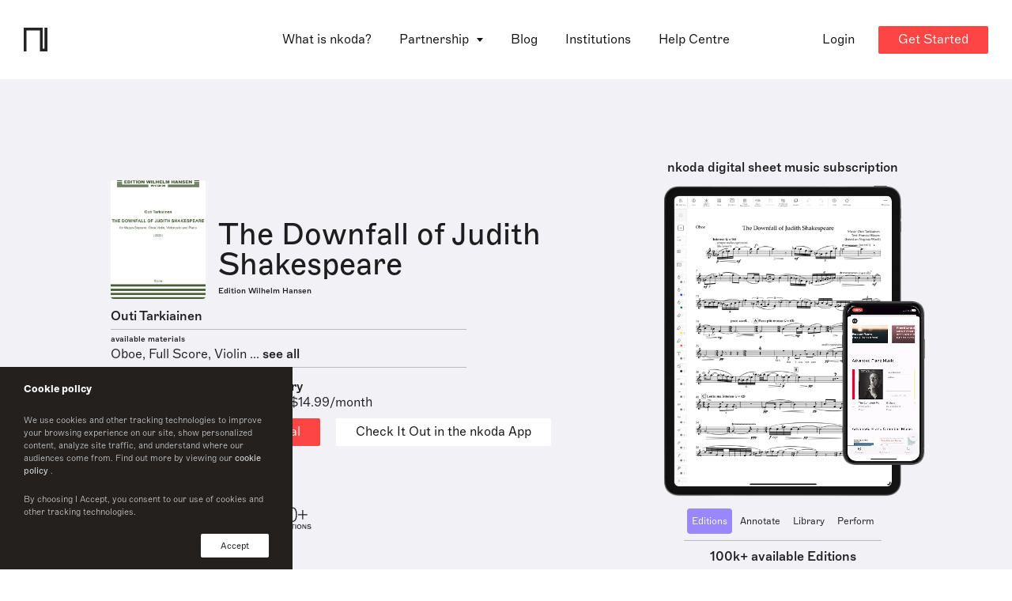

--- FILE ---
content_type: text/html; charset=utf-8
request_url: https://www.nkoda.com/work?ref=44f416c1-51e7-4edd-a20f-aca5b4704867
body_size: 15460
content:
<!DOCTYPE html><html lang="en"><head>
    <meta charset="utf-8">
    <base href="/">

    <!-- anti-flicker snippet (recommended)  -->
    <style>
      .async-hide {
        opacity: 0 !important;
      }
    </style>

    <!-- Start of HubSpot Embed Code -->
    <!-- <script type="text/javascript" id="hs-script-loader" async defer src="//js.hs-scripts.com/3467151.js"></script> -->
    <!-- End of HubSpot Embed Code -->

    <!-- Google Tag Manager -->
    <script>
      (function(w, d, s, l, i) {
        w[l] = w[l] || [];
        w[l].push({ 'gtm.start': new Date().getTime(), event: 'gtm.js' });
        var f = d.getElementsByTagName(s)[0],
          j = d.createElement(s),
          dl = l != 'dataLayer' ? '&l=' + l : '';
        j.async = true;
        j.src = 'https://www.googletagmanager.com/gtm.js?id=' + i + dl;
        f.parentNode.insertBefore(j, f);
      })(window, document, 'script', 'dataLayer', 'GTM-WXRCZMM');
    </script>
    <!-- End Google Tag Manager -->

    <!-- HubSpot Script -->
    <script charset="utf-8" type="text/javascript" src="//js.hsforms.net/forms/v2.js"></script>
    <!-- End HubSpot Script -->

    <title>The Downfall of Judith Shakespeare Sheet Music by Outi Tarkiainen | nkoda  | Free 7 days trial</title>

    <meta name="viewport" content="width=device-width, initial-scale=1">
    <!--  -->
    <link rel="icon" type="image/x-icon" href="favicon.ico">
    <link rel="apple-touch-icon" sizes="180x180" href="fav/apple-touch-icon.png">
    <link rel="icon" type="image/png" sizes="32x32" href="fav/favicon-32x32.png">
    <link rel="icon" type="image/png" sizes="16x16" href="fav/favicon-16x16.png">
    <link rel="manifest" href="fav/site.webmanifest">
    <link rel="mask-icon" href="fav/safari-pinned-tab.svg" color="#fd4643">
    <meta name="msapplication-TileColor" content="#ff0000">
    <meta name="theme-color" content="#ffffff">
    <!--  -->
    <meta property="og:site_name" content="nkoda">
    <meta property="og:type" content="website">
    <meta property="og:url" content="http://nkoda.com/">
    <meta property="og:image" content="http://www.nkoda.com/nkoda_sheet_music_app.png">
    <meta property="og:locale" content="en_GB">
    <meta name="description" content="The Downfall of Judith Shakespeare sheet music.Access this edition published by Edition Wilhelm Hansen and 110,000 other scores on the nkoda app.">
    <meta name="keywords" content="nkoda, sheet music, app digital">
    <meta name="twitter:card" content="app">
    <meta name="twitter:site" content="@nkoda">
    <meta name="twitter:description" content="The Downfall of Judith Shakespeare sheet music.Access this edition published by Edition Wilhelm Hansen and 110,000 other scores on the nkoda app.">
    <meta name="twitter:app:name:iphone" content="nkoda">
    <meta name="twitter:app:id:iphone" content="1327811418">
    <meta name="twitter:app:url:iphone" content="nkoda://subscription">
    <meta name="twitter:app:name:ipad" content="nkoda">
    <meta name="twitter:app:id:ipad" content="1327811418">
    <meta name="twitter:app:url:ipad" content="nkoda://subscription">
    <meta name="twitter:app:name:googleplay" content="nkoda">
    <meta name="twitter:app:id:googleplay" content="com.nkoda.app">
    <meta name="twitter:app:url:googleplay" content="https://www.nkoda.com/subscription">
    <meta name="google" value="notranslate">
    <meta name="google-site-verification" content="X36EZnhTxpbrpgrjFxlyDSoHwlb2KiaHUhTuJBCD7yk">
    <meta name="apple-itunes-app" content="app-id=1327811418">

    <!-- Global site tag (gtag.js) - Google Analytics -->
    <script async="" src="https://www.googletagmanager.com/gtag/js?id=G-RZPXP27K00"></script>
    <script>
      window.dataLayer = window.dataLayer || [];
      function gtag() {
        dataLayer.push(arguments);
      }
      gtag('js', new Date());

      gtag('config', 'G-RZPXP27K00');
    </script>
    <!-- End Global site tag  -->
    <!--  -->
    <script type="text/javascript">
      window.__lo_site_id = 125916;

      (function() {
        var wa = document.createElement('script');
        wa.type = 'text/javascript';
        wa.async = true;
        wa.src = 'https://d10lpsik1i8c69.cloudfront.net/w.js';
        var s = document.getElementsByTagName('script')[0];
        s.parentNode.insertBefore(wa, s);
      })();
    </script>
    <!-- Widget -->
    <script>
      window.intercomSettings = {
        app_id: 'vpev59mh',
      };
    </script>
    <script>
      // We pre-filled your app ID in the widget URL: 'https://widget.intercom.io/widget/vpev59mh'
      (function() {
        var w = window;
        var ic = w.Intercom;
        if (typeof ic === 'function') {
          ic('reattach_activator');
          ic('update', w.intercomSettings);
        } else {
          var d = document;
          var i = function() {
            i.c(arguments);
          };
          i.q = [];
          i.c = function(args) {
            i.q.push(args);
          };
          w.Intercom = i;
          var l = function() {
            var s = d.createElement('script');
            s.type = 'text/javascript';
            s.async = true;
            s.src = 'https://widget.intercom.io/widget/vpev59mh';
            var x = d.getElementsByTagName('script')[0];
            x.parentNode.insertBefore(s, x);
          };
          if (document.readyState === 'complete') {
            l();
          } else if (w.attachEvent) {
            w.attachEvent('onload', l);
          } else {
            w.addEventListener('load', l, false);
          }
        }
      })();
    </script>
  <link rel="stylesheet" href="styles.bbc37955e680ac11c652.css"><style ng-transition="serverApp">[_nghost-sc0]{z-index:999999;pointer-events:none}[fixed=true][_nghost-sc0]   .ng-progress-bar[_ngcontent-sc0], [fixed=true][_nghost-sc0]   .ng-spinner[_ngcontent-sc0]{position:fixed}[fixed=true][_nghost-sc0]   .ng-spinner[_ngcontent-sc0]{top:15px}[fixed=true][spinnerPosition=left][_nghost-sc0]   .ng-spinner[_ngcontent-sc0]{left:15px}[fixed=true][spinnerPosition=right][_nghost-sc0]   .ng-spinner[_ngcontent-sc0]{right:15px}[thick=true][_nghost-sc0]   .ng-spinner-icon[_ngcontent-sc0]{width:24px;height:24px;border-width:3px}[thick=true][_nghost-sc0]   .ng-bar-placeholder[_ngcontent-sc0]{height:3px!important}[dir="ltr+"][_nghost-sc0]   .ng-meteor[_ngcontent-sc0], [dir=ltr-][_nghost-sc0]   .ng-meteor[_ngcontent-sc0]{transform:rotate(3deg)}[dir="ltr+"][thick=true][_nghost-sc0]   .ng-meteor[_ngcontent-sc0], [dir=ltr-][thick=true][_nghost-sc0]   .ng-meteor[_ngcontent-sc0]{transform:rotate(4deg)}[dir="ltr+"][_nghost-sc0]   .ng-bar[_ngcontent-sc0], [dir="rtl+"][_nghost-sc0]   .ng-bar[_ngcontent-sc0]{margin-left:-100%}[dir="ltr+"][_nghost-sc0]   .ng-meteor[_ngcontent-sc0], [dir="rtl+"][_nghost-sc0]   .ng-meteor[_ngcontent-sc0]{right:0}[dir="ltr+"][_nghost-sc0]   .ng-meteor[_ngcontent-sc0], [dir=rtl-][_nghost-sc0]   .ng-meteor[_ngcontent-sc0]{top:-3px}[dir="ltr+"][thick=true][_nghost-sc0]   .ng-meteor[_ngcontent-sc0], [dir=rtl-][thick=true][_nghost-sc0]   .ng-meteor[_ngcontent-sc0]{top:-4px}[dir="rtl+"][_nghost-sc0]   .ng-meteor[_ngcontent-sc0], [dir=ltr-][_nghost-sc0]   .ng-meteor[_ngcontent-sc0]{bottom:-3px}[dir="rtl+"][thick=true][_nghost-sc0]   .ng-meteor[_ngcontent-sc0], [dir=ltr-][thick=true][_nghost-sc0]   .ng-meteor[_ngcontent-sc0]{bottom:-4px}[dir="rtl+"][_nghost-sc0]   .ng-bar-placeholder[_ngcontent-sc0], [dir=ltr-][_nghost-sc0]   .ng-bar-placeholder[_ngcontent-sc0]{transform:rotate(180deg)}[dir="rtl+"][_nghost-sc0]   .ng-spinner-icon[_ngcontent-sc0], [dir=ltr-][_nghost-sc0]   .ng-spinner-icon[_ngcontent-sc0]{animation-direction:reverse}[dir="rtl+"][_nghost-sc0]   .ng-meteor[_ngcontent-sc0], [dir=rtl-][_nghost-sc0]   .ng-meteor[_ngcontent-sc0]{transform:rotate(-3deg)}[dir="rtl+"][thick=true][_nghost-sc0]   .ng-meteor[_ngcontent-sc0], [dir=rtl-][thick=true][_nghost-sc0]   .ng-meteor[_ngcontent-sc0]{transform:rotate(-4deg)}[spinnerPosition=left][_nghost-sc0]   .ng-spinner[_ngcontent-sc0]{left:10px}[spinnerPosition=right][_nghost-sc0]   .ng-spinner[_ngcontent-sc0]{right:10px}.ng-progress-bar[_ngcontent-sc0]{position:relative;z-index:999999;top:0;left:0;width:100%;zoom:1;filter:alpha(opacity=0);opacity:0}.ng-progress-bar[active=true][_ngcontent-sc0]{filter:alpha(opacity=100);opacity:1;transition:none}.ng-bar-placeholder[_ngcontent-sc0]{position:absolute;height:2px;width:100%}.ng-bar[_ngcontent-sc0]{width:100%;height:100%;transform:translate(-100%,0,0)}.ng-meteor[_ngcontent-sc0]{width:100px;height:100%;opacity:1}.ng-meteor[_ngcontent-sc0], .ng-spinner[_ngcontent-sc0]{display:block;position:absolute}.ng-spinner[_ngcontent-sc0]{z-index:1031;top:10px}.ng-spinner-icon[_ngcontent-sc0]{width:18px;height:18px;box-sizing:border-box;-webkit-animation:spinner-animation .25s linear infinite;animation:spinner-animation .25s linear infinite;border:2px solid transparent;border-radius:50%}@-webkit-keyframes spinner-animation{0%{transform:rotate(0deg)}to{transform:rotate(1turn)}}@keyframes spinner-animation{0%{transform:rotate(0deg)}to{transform:rotate(1turn)}}</style><style ng-transition="serverApp"></style><style ng-transition="serverApp">.cookie[_ngcontent-sc2]{position:fixed;z-index:9999999999;bottom:0;left:0;background-color:#23201e;width:100%;max-width:370px;padding:15px 30px;display:flex;flex-direction:column;color:#fff;font-size:13px}.cookie-text[_ngcontent-sc2]{font-size:11px;font-family:Marfa-Thin,Helvetica,Arial;opacity:.8}.cookie-text[_ngcontent-sc2]   a[_ngcontent-sc2]{font-size:inherit;font-family:Marfa-Regular,Helvetica,Arial}.cookie-btns[_ngcontent-sc2]{display:flex;justify-content:space-between;align-items:center}.cookie-btns[_ngcontent-sc2]   .btn[_ngcontent-sc2]{font-size:11px}@media (max-width:768px){.cookie[_ngcontent-sc2]{max-width:100%}}</style><style ng-transition="serverApp">.banner[_ngcontent-sc3]{position:relative;top:96px;width:100%;transition:transform .75s ease;--theme-background:#1d1d1f;--theme-color-text:#fff;padding:12px 16px;background:var(--theme-background);min-height:68px;z-index:10;color:var(--theme-color-text);overflow:hidden;text-overflow:clip}.banner[_ngcontent-sc3], .banner[_ngcontent-sc3]   p[_ngcontent-sc3]{display:flex;align-items:center}.banner[_ngcontent-sc3]   p[_ngcontent-sc3]{text-align:start}.banner[_ngcontent-sc3]   svg[_ngcontent-sc3]{min-width:22px;min-height:100%;margin-right:17px}.banner[_ngcontent-sc3]   path[_ngcontent-sc3]{fill:var(--theme-color-text)}.banner[_ngcontent-sc3]:before{position:absolute;content:"";width:20px;background-color:#000}.banner[_ngcontent-sc3]   p[_ngcontent-sc3]{margin-left:5%}.banner[_ngcontent-sc3]   .btn[_ngcontent-sc3]{color:#fff;background-color:#fd4643;margin-left:32px}.banner.dark[_ngcontent-sc3]{--theme-background:#efeff1;--theme-color-text:#1d1d1f}@media only screen and (max-width:1200px){.banner[_ngcontent-sc3]{top:48px;justify-content:center}.banner[_ngcontent-sc3]   p[_ngcontent-sc3]{padding:16px 16px 16px 0;margin-left:0}}</style><style ng-transition="serverApp">[_nghost-sc4]{display:block}.pointer[_ngcontent-sc4]{cursor:pointer}</style><style ng-transition="serverApp">.cta--container[_ngcontent-sc7]{display:flex}@media (max-width:1024px){.cta--container[_ngcontent-sc7]{align-items:flex-start;flex-direction:column;justify-content:space-between}.btn--check-nkoda[_ngcontent-sc7]{margin-top:10px}}</style><style ng-transition="serverApp">.reverse[_ngcontent-sc9]{display:flex;flex-direction:column-reverse}.wp-partners[_ngcontent-sc9]{margin-bottom:50px}.wp-partners-line[_ngcontent-sc9]{height:1px;background-color:#828186;margin:0 auto 30px;opacity:.5}</style><style ng-transition="serverApp">@charset "UTF-8";.testimonials[_ngcontent-sc10]{margin:0 auto;background:#f5f5f5;padding:30px;max-width:100%;overflow:hidden;border-radius:8px}.testimonials[_ngcontent-sc10]   .slide[_ngcontent-sc10]{height:auto!important}.testimonials-content[_ngcontent-sc10]{width:100%;text-align:center;display:flex;flex-direction:column;height:100%;justify-content:center}.testimonials-content[_ngcontent-sc10]   h3[_ngcontent-sc10]{position:relative;display:inline-block;line-height:25px;font-style:italic;text-align:center;padding:0 20px}.testimonials-content[_ngcontent-sc10]   h3[_ngcontent-sc10]:after, .testimonials-content[_ngcontent-sc10]   h3[_ngcontent-sc10]:before{display:inline;font-size:30px;vertical-align:middle}.testimonials-content[_ngcontent-sc10]   h3[_ngcontent-sc10]:before{content:"“"}.testimonials-content[_ngcontent-sc10]   h3[_ngcontent-sc10]:after{content:"”"}.testimonials-author[_ngcontent-sc10]{display:flex;align-items:center;justify-content:center}.testimonials-author-avatar[_ngcontent-sc10]{min-width:33px;height:33px;background-size:cover!important;border-radius:50%;overflow:hidden}.testimonials-author-name[_ngcontent-sc10]{margin-left:10px;display:flex;flex-direction:column;align-items:flex-start}.testimonials-author-name[_ngcontent-sc10]   p[_ngcontent-sc10]{line-height:1.1;font-family:Marfa-Medium,Helvetica,Arial}@media (max-width:768px){.testimonials-content[_ngcontent-sc10]   h3[_ngcontent-sc10]{font-size:22px}}</style><style ng-transition="serverApp">swiper[fxflex]{display:-webkit-box;display:flex;flex-direction:inherit;min-width:0;min-height:0;-webkit-box-direction:inherit;-webkit-box-orient:inherit}swiper[fxflex]>.swiper.s-wrapper{flex:1 1 auto;min-width:0;min-height:0;-webkit-box-flex:1}swiper>.swiper.s-wrapper{width:100%;height:100%}swiper>.swiper.s-wrapper .swiper-wrapper .swiper-slide{will-change:transform;overflow:auto;width:100%;height:100%;max-width:100%;max-height:100%}swiper>.swiper.s-wrapper .swiper-pagination{pointer-events:none}swiper>.swiper.s-wrapper .swiper-pagination .swiper-pagination-handle{position:relative;display:inline-block;padding:4px;margin:2px;cursor:pointer;pointer-events:all}swiper>.swiper.s-wrapper .swiper-pagination .swiper-pagination-handle .swiper-pagination-bullet{display:inline-block;margin:0;pointer-events:none}swiper>.swiper.s-wrapper .swiper-pagination .swiper-pagination-handle .swiper-pagination-bullet.swiper-pagination-bullet-first,swiper>.swiper.s-wrapper .swiper-pagination .swiper-pagination-handle .swiper-pagination-bullet.swiper-pagination-bullet-last{border:1px solid rgba(0,0,0,.5)}swiper>.swiper.s-wrapper.swiper-container-vertical>.swiper-button-prev{top:10px;left:50%;margin-top:0;margin-left:-13px;-webkit-transform:rotate(90deg);transform:rotate(90deg)}swiper>.swiper.s-wrapper.swiper-container-vertical>.swiper-button-next{top:auto;bottom:10px;left:50%;margin-top:0;margin-left:-13px;-webkit-transform:rotate(90deg);transform:rotate(90deg)}swiper>.swiper.s-wrapper.swiper-container-vertical>.swiper-scrollbar{width:8px;-webkit-transition:width 250ms ease-in-out;transition:width 250ms ease-in-out}swiper>.swiper.s-wrapper.swiper-container-vertical>.swiper-scrollbar:hover{width:16px}swiper>.swiper.s-wrapper.swiper-container-vertical>.swiper-pagination .swiper-pagination-handle{display:block}swiper>.swiper.s-wrapper.swiper-container-vertical>.swiper-pagination .swiper-pagination-handle .swiper-pagination-bullet{display:inline-block}swiper>.swiper.s-wrapper.swiper-container-vertical>.swiper-pagination .swiper-pagination-handle .swiper-pagination-bullet.swiper-pagination-bullet-first,swiper>.swiper.s-wrapper.swiper-container-vertical>.swiper-pagination .swiper-pagination-handle .swiper-pagination-bullet.swiper-pagination-bullet-last{margin:0 -1px}swiper>.swiper.s-wrapper.swiper-container-horizontal>.swiper-scrollbar{height:8px;-webkit-transition:height 250ms ease-in-out;transition:height 250ms ease-in-out}swiper>.swiper.s-wrapper.swiper-container-horizontal>.swiper-scrollbar:hover{height:16px}swiper>.swiper.s-wrapper.swiper-container-horizontal>.swiper-pagination .swiper-pagination-handle .swiper-pagination-bullet.swiper-pagination-bullet-first,swiper>.swiper.s-wrapper.swiper-container-horizontal>.swiper-pagination .swiper-pagination-handle .swiper-pagination-bullet.swiper-pagination-bullet-last{margin:-1px 0}</style><style ng-transition="serverApp">@font-face{font-family:swiper-icons;src:url("data:application/font-woff;charset=utf-8;base64, [base64]//wADZ2x5ZgAAAywAAADMAAAD2MHtryVoZWFkAAABbAAAADAAAAA2E2+eoWhoZWEAAAGcAAAAHwAAACQC9gDzaG10eAAAAigAAAAZAAAArgJkABFsb2NhAAAC0AAAAFoAAABaFQAUGG1heHAAAAG8AAAAHwAAACAAcABAbmFtZQAAA/gAAAE5AAACXvFdBwlwb3N0AAAFNAAAAGIAAACE5s74hXjaY2BkYGAAYpf5Hu/j+W2+MnAzMYDAzaX6QjD6/4//Bxj5GA8AuRwMYGkAPywL13jaY2BkYGA88P8Agx4j+/8fQDYfA1AEBWgDAIB2BOoAeNpjYGRgYNBh4GdgYgABEMnIABJzYNADCQAACWgAsQB42mNgYfzCOIGBlYGB0YcxjYGBwR1Kf2WQZGhhYGBiYGVmgAFGBiQQkOaawtDAoMBQxXjg/wEGPcYDDA4wNUA2CCgwsAAAO4EL6gAAeNpj2M0gyAACqxgGNWBkZ2D4/wMA+xkDdgAAAHjaY2BgYGaAYBkGRgYQiAHyGMF8FgYHIM3DwMHABGQrMOgyWDLEM1T9/w8UBfEMgLzE////P/5//f/V/xv+r4eaAAeMbAxwIUYmIMHEgKYAYjUcsDAwsLKxc3BycfPw8jEQA/[base64]/uznmfPFBNODM2K7MTQ45YEAZqGP81AmGGcF3iPqOop0r1SPTaTbVkfUe4HXj97wYE+yNwWYxwWu4v1ugWHgo3S1XdZEVqWM7ET0cfnLGxWfkgR42o2PvWrDMBSFj/IHLaF0zKjRgdiVMwScNRAoWUoH78Y2icB/yIY09An6AH2Bdu/UB+yxopYshQiEvnvu0dURgDt8QeC8PDw7Fpji3fEA4z/PEJ6YOB5hKh4dj3EvXhxPqH/SKUY3rJ7srZ4FZnh1PMAtPhwP6fl2PMJMPDgeQ4rY8YT6Gzao0eAEA409DuggmTnFnOcSCiEiLMgxCiTI6Cq5DZUd3Qmp10vO0LaLTd2cjN4fOumlc7lUYbSQcZFkutRG7g6JKZKy0RmdLY680CDnEJ+UMkpFFe1RN7nxdVpXrC4aTtnaurOnYercZg2YVmLN/d/gczfEimrE/fs/bOuq29Zmn8tloORaXgZgGa78yO9/cnXm2BpaGvq25Dv9S4E9+5SIc9PqupJKhYFSSl47+Qcr1mYNAAAAeNptw0cKwkAAAMDZJA8Q7OUJvkLsPfZ6zFVERPy8qHh2YER+3i/BP83vIBLLySsoKimrqKqpa2hp6+jq6RsYGhmbmJqZSy0sraxtbO3sHRydnEMU4uR6yx7JJXveP7WrDycAAAAAAAH//wACeNpjYGRgYOABYhkgZgJCZgZNBkYGLQZtIJsFLMYAAAw3ALgAeNolizEKgDAQBCchRbC2sFER0YD6qVQiBCv/H9ezGI6Z5XBAw8CBK/m5iQQVauVbXLnOrMZv2oLdKFa8Pjuru2hJzGabmOSLzNMzvutpB3N42mNgZGBg4GKQYzBhYMxJLMlj4GBgAYow/P/PAJJhLM6sSoWKfWCAAwDAjgbRAAB42mNgYGBkAIIbCZo5IPrmUn0hGA0AO8EFTQAA") format("woff");font-weight:400;font-style:normal}:root{--swiper-theme-color:#007aff;--swiper-navigation-size:44px}.swiper-container{margin-left:auto;margin-right:auto;position:relative;overflow:hidden;list-style:none;padding:0;z-index:1}.swiper-container-vertical>.swiper-wrapper{-webkit-box-orient:vertical;-webkit-box-direction:normal;flex-direction:column}.swiper-wrapper{position:relative;width:100%;height:100%;z-index:1;display:-webkit-box;display:flex;-webkit-transition-property:-webkit-transform;transition-property:transform,-webkit-transform;box-sizing:content-box}.swiper-container-android .swiper-slide,.swiper-wrapper{-webkit-transform:translate3d(0,0,0);transform:translate3d(0,0,0)}.swiper-container-multirow>.swiper-wrapper{flex-wrap:wrap}.swiper-container-multirow-column>.swiper-wrapper{flex-wrap:wrap;-webkit-box-orient:vertical;-webkit-box-direction:normal;flex-direction:column}.swiper-container-free-mode>.swiper-wrapper{-webkit-transition-timing-function:ease-out;transition-timing-function:ease-out;margin:0 auto}.swiper-slide{flex-shrink:0;width:100%;height:100%;position:relative;-webkit-transition-property:-webkit-transform;transition-property:transform,-webkit-transform}.swiper-slide-invisible-blank{visibility:hidden}.swiper-container-autoheight,.swiper-container-autoheight .swiper-slide{height:auto}.swiper-container-autoheight .swiper-wrapper{-webkit-box-align:start;align-items:flex-start;-webkit-transition-property:height,-webkit-transform;transition-property:transform,height,-webkit-transform}.swiper-container-3d{-webkit-perspective:1200px;perspective:1200px}.swiper-container-3d .swiper-cube-shadow,.swiper-container-3d .swiper-slide,.swiper-container-3d .swiper-slide-shadow-bottom,.swiper-container-3d .swiper-slide-shadow-left,.swiper-container-3d .swiper-slide-shadow-right,.swiper-container-3d .swiper-slide-shadow-top,.swiper-container-3d .swiper-wrapper{-webkit-transform-style:preserve-3d;transform-style:preserve-3d}.swiper-container-3d .swiper-slide-shadow-bottom,.swiper-container-3d .swiper-slide-shadow-left,.swiper-container-3d .swiper-slide-shadow-right,.swiper-container-3d .swiper-slide-shadow-top{position:absolute;left:0;top:0;width:100%;height:100%;pointer-events:none;z-index:10}.swiper-container-3d .swiper-slide-shadow-left{background-image:-webkit-gradient(linear,right top,left top,from(rgba(0,0,0,.5)),to(rgba(0,0,0,0)));background-image:linear-gradient(to left,rgba(0,0,0,.5),rgba(0,0,0,0))}.swiper-container-3d .swiper-slide-shadow-right{background-image:-webkit-gradient(linear,left top,right top,from(rgba(0,0,0,.5)),to(rgba(0,0,0,0)));background-image:linear-gradient(to right,rgba(0,0,0,.5),rgba(0,0,0,0))}.swiper-container-3d .swiper-slide-shadow-top{background-image:-webkit-gradient(linear,left bottom,left top,from(rgba(0,0,0,.5)),to(rgba(0,0,0,0)));background-image:linear-gradient(to top,rgba(0,0,0,.5),rgba(0,0,0,0))}.swiper-container-3d .swiper-slide-shadow-bottom{background-image:-webkit-gradient(linear,left top,left bottom,from(rgba(0,0,0,.5)),to(rgba(0,0,0,0)));background-image:linear-gradient(to bottom,rgba(0,0,0,.5),rgba(0,0,0,0))}.swiper-container-css-mode>.swiper-wrapper{overflow:auto;scrollbar-width:none;-ms-overflow-style:none}.swiper-container-css-mode>.swiper-wrapper::-webkit-scrollbar{display:none}.swiper-container-css-mode>.swiper-wrapper>.swiper-slide{scroll-snap-align:start start}.swiper-container-horizontal.swiper-container-css-mode>.swiper-wrapper{-ms-scroll-snap-type:x mandatory;scroll-snap-type:x mandatory}.swiper-container-vertical.swiper-container-css-mode>.swiper-wrapper{-ms-scroll-snap-type:y mandatory;scroll-snap-type:y mandatory}.swiper-button-next,.swiper-button-prev{position:absolute;top:50%;width:calc(var(--swiper-navigation-size)/ 44 * 27);height:var(--swiper-navigation-size);margin-top:calc(-1 * var(--swiper-navigation-size)/ 2);z-index:10;cursor:pointer;display:-webkit-box;display:flex;-webkit-box-align:center;align-items:center;-webkit-box-pack:center;justify-content:center;color:var(--swiper-navigation-color,var(--swiper-theme-color))}.swiper-button-next.swiper-button-disabled,.swiper-button-prev.swiper-button-disabled{opacity:.35;cursor:auto;pointer-events:none}.swiper-button-next:after,.swiper-button-prev:after{font-family:swiper-icons;font-size:var(--swiper-navigation-size);text-transform:none!important;letter-spacing:0;text-transform:none;font-variant:initial}.swiper-button-prev,.swiper-container-rtl .swiper-button-next{left:10px;right:auto}.swiper-button-prev:after,.swiper-container-rtl .swiper-button-next:after{content:'prev'}.swiper-button-next,.swiper-container-rtl .swiper-button-prev{right:10px;left:auto}.swiper-button-next:after,.swiper-container-rtl .swiper-button-prev:after{content:'next'}.swiper-button-next.swiper-button-white,.swiper-button-prev.swiper-button-white{--swiper-navigation-color:#ffffff}.swiper-button-next.swiper-button-black,.swiper-button-prev.swiper-button-black{--swiper-navigation-color:#000000}.swiper-button-lock{display:none}.swiper-pagination{position:absolute;text-align:center;-webkit-transition:opacity .3s;transition:opacity .3s;-webkit-transform:translate3d(0,0,0);transform:translate3d(0,0,0);z-index:10}.swiper-pagination.swiper-pagination-hidden{opacity:0}.swiper-container-horizontal>.swiper-pagination-bullets,.swiper-pagination-custom,.swiper-pagination-fraction{bottom:10px;left:0;width:100%}.swiper-pagination-bullets-dynamic{overflow:hidden;font-size:0}.swiper-pagination-bullets-dynamic .swiper-pagination-bullet{-webkit-transform:scale(.33);transform:scale(.33);position:relative}.swiper-pagination-bullets-dynamic .swiper-pagination-bullet-active,.swiper-pagination-bullets-dynamic .swiper-pagination-bullet-active-main{-webkit-transform:scale(1);transform:scale(1)}.swiper-pagination-bullets-dynamic .swiper-pagination-bullet-active-prev{-webkit-transform:scale(.66);transform:scale(.66)}.swiper-pagination-bullets-dynamic .swiper-pagination-bullet-active-prev-prev{-webkit-transform:scale(.33);transform:scale(.33)}.swiper-pagination-bullets-dynamic .swiper-pagination-bullet-active-next{-webkit-transform:scale(.66);transform:scale(.66)}.swiper-pagination-bullets-dynamic .swiper-pagination-bullet-active-next-next{-webkit-transform:scale(.33);transform:scale(.33)}.swiper-pagination-bullet{width:8px;height:8px;display:inline-block;border-radius:100%;background:#000;opacity:.2}button.swiper-pagination-bullet{border:none;margin:0;padding:0;box-shadow:none;-webkit-appearance:none;-moz-appearance:none;appearance:none}.swiper-pagination-clickable .swiper-pagination-bullet{cursor:pointer}.swiper-pagination-bullet-active{opacity:1;background:var(--swiper-pagination-color,var(--swiper-theme-color))}.swiper-container-vertical>.swiper-pagination-bullets{right:10px;top:50%;-webkit-transform:translate3d(0,-50%,0);transform:translate3d(0,-50%,0)}.swiper-container-vertical>.swiper-pagination-bullets .swiper-pagination-bullet{margin:6px 0;display:block}.swiper-container-vertical>.swiper-pagination-bullets.swiper-pagination-bullets-dynamic{top:50%;-webkit-transform:translateY(-50%);transform:translateY(-50%);width:8px}.swiper-container-vertical>.swiper-pagination-bullets.swiper-pagination-bullets-dynamic .swiper-pagination-bullet{display:inline-block;-webkit-transition:transform .2s,top .2s;transition:transform .2s,top .2s}.swiper-container-horizontal>.swiper-pagination-bullets .swiper-pagination-bullet{margin:0 4px}.swiper-container-horizontal>.swiper-pagination-bullets.swiper-pagination-bullets-dynamic{left:50%;-webkit-transform:translateX(-50%);transform:translateX(-50%);white-space:nowrap}.swiper-container-horizontal>.swiper-pagination-bullets.swiper-pagination-bullets-dynamic .swiper-pagination-bullet{-webkit-transition:transform .2s,left .2s;transition:transform .2s,left .2s}.swiper-container-horizontal.swiper-container-rtl>.swiper-pagination-bullets-dynamic .swiper-pagination-bullet{-webkit-transition:transform .2s,right .2s;transition:transform .2s,right .2s}.swiper-pagination-progressbar{background:rgba(0,0,0,.25);position:absolute}.swiper-pagination-progressbar .swiper-pagination-progressbar-fill{background:var(--swiper-pagination-color,var(--swiper-theme-color));position:absolute;left:0;top:0;width:100%;height:100%;-webkit-transform:scale(0);transform:scale(0);-webkit-transform-origin:left top;transform-origin:left top}.swiper-container-rtl .swiper-pagination-progressbar .swiper-pagination-progressbar-fill{-webkit-transform-origin:right top;transform-origin:right top}.swiper-container-horizontal>.swiper-pagination-progressbar,.swiper-container-vertical>.swiper-pagination-progressbar.swiper-pagination-progressbar-opposite{width:100%;height:4px;left:0;top:0}.swiper-container-horizontal>.swiper-pagination-progressbar.swiper-pagination-progressbar-opposite,.swiper-container-vertical>.swiper-pagination-progressbar{width:4px;height:100%;left:0;top:0}.swiper-pagination-white{--swiper-pagination-color:#ffffff}.swiper-pagination-black{--swiper-pagination-color:#000000}.swiper-pagination-lock{display:none}.swiper-scrollbar{border-radius:10px;position:relative;-ms-touch-action:none;background:rgba(0,0,0,.1)}.swiper-container-horizontal>.swiper-scrollbar{position:absolute;left:1%;bottom:3px;z-index:50;height:5px;width:98%}.swiper-container-vertical>.swiper-scrollbar{position:absolute;right:3px;top:1%;z-index:50;width:5px;height:98%}.swiper-scrollbar-drag{height:100%;width:100%;position:relative;background:rgba(0,0,0,.5);border-radius:10px;left:0;top:0}.swiper-scrollbar-cursor-drag{cursor:move}.swiper-scrollbar-lock{display:none}.swiper-zoom-container{width:100%;height:100%;display:-webkit-box;display:flex;-webkit-box-pack:center;justify-content:center;-webkit-box-align:center;align-items:center;text-align:center}.swiper-zoom-container>canvas,.swiper-zoom-container>img,.swiper-zoom-container>svg{max-width:100%;max-height:100%;-o-object-fit:contain;object-fit:contain}.swiper-slide-zoomed{cursor:move}.swiper-lazy-preloader{width:42px;height:42px;position:absolute;left:50%;top:50%;margin-left:-21px;margin-top:-21px;z-index:10;-webkit-transform-origin:50%;transform-origin:50%;-webkit-animation:1s linear infinite swiper-preloader-spin;animation:1s linear infinite swiper-preloader-spin;box-sizing:border-box;border:4px solid var(--swiper-preloader-color,var(--swiper-theme-color));border-radius:50%;border-top-color:transparent}.swiper-lazy-preloader-white{--swiper-preloader-color:#fff}.swiper-lazy-preloader-black{--swiper-preloader-color:#000}@-webkit-keyframes swiper-preloader-spin{100%{-webkit-transform:rotate(360deg);transform:rotate(360deg)}}@keyframes swiper-preloader-spin{100%{-webkit-transform:rotate(360deg);transform:rotate(360deg)}}.swiper-container .swiper-notification{position:absolute;left:0;top:0;pointer-events:none;opacity:0;z-index:-1000}.swiper-container-fade.swiper-container-free-mode .swiper-slide{-webkit-transition-timing-function:ease-out;transition-timing-function:ease-out}.swiper-container-fade .swiper-slide{pointer-events:none;-webkit-transition-property:opacity;transition-property:opacity}.swiper-container-fade .swiper-slide .swiper-slide{pointer-events:none}.swiper-container-fade .swiper-slide-active,.swiper-container-fade .swiper-slide-active .swiper-slide-active{pointer-events:auto}.swiper-container-cube{overflow:visible}.swiper-container-cube .swiper-slide{pointer-events:none;-webkit-backface-visibility:hidden;backface-visibility:hidden;z-index:1;visibility:hidden;-webkit-transform-origin:0 0;transform-origin:0 0;width:100%;height:100%}.swiper-container-cube .swiper-slide .swiper-slide{pointer-events:none}.swiper-container-cube.swiper-container-rtl .swiper-slide{-webkit-transform-origin:100% 0;transform-origin:100% 0}.swiper-container-cube .swiper-slide-active,.swiper-container-cube .swiper-slide-active .swiper-slide-active{pointer-events:auto}.swiper-container-cube .swiper-slide-active,.swiper-container-cube .swiper-slide-next,.swiper-container-cube .swiper-slide-next+.swiper-slide,.swiper-container-cube .swiper-slide-prev{pointer-events:auto;visibility:visible}.swiper-container-cube .swiper-slide-shadow-bottom,.swiper-container-cube .swiper-slide-shadow-left,.swiper-container-cube .swiper-slide-shadow-right,.swiper-container-cube .swiper-slide-shadow-top{z-index:0;-webkit-backface-visibility:hidden;backface-visibility:hidden}.swiper-container-cube .swiper-cube-shadow{position:absolute;left:0;bottom:0;width:100%;height:100%;background:#000;opacity:.6;-webkit-filter:blur(50px);filter:blur(50px);z-index:0}.swiper-container-flip{overflow:visible}.swiper-container-flip .swiper-slide{pointer-events:none;-webkit-backface-visibility:hidden;backface-visibility:hidden;z-index:1}.swiper-container-flip .swiper-slide .swiper-slide{pointer-events:none}.swiper-container-flip .swiper-slide-active,.swiper-container-flip .swiper-slide-active .swiper-slide-active{pointer-events:auto}.swiper-container-flip .swiper-slide-shadow-bottom,.swiper-container-flip .swiper-slide-shadow-left,.swiper-container-flip .swiper-slide-shadow-right,.swiper-container-flip .swiper-slide-shadow-top{z-index:0;-webkit-backface-visibility:hidden;backface-visibility:hidden}</style><meta name="title" content="The Downfall of Judith Shakespeare Sheet Music by Outi Tarkiainen | nkoda  | Free 7 days trial"><meta name="og:title" content="The Downfall of Judith Shakespeare Sheet Music by Outi Tarkiainen | nkoda  | Free 7 days trial"><meta name="twitter:title" content="The Downfall of Judith Shakespeare Sheet Music by Outi Tarkiainen | nkoda  | Free 7 days trial"><meta name="og:description" content="The Downfall of Judith Shakespeare sheet music.Access this edition published by Edition Wilhelm Hansen and 110,000 other scores on the nkoda app."></head>

  <body id="body">
    <!-- Google Tag Manager (noscript) -->
    <noscript>
      <iframe
        src="https://www.googletagmanager.com/ns.html?id=GTM-WXRCZMM"
        height="0"
        width="0"
        style="display:none;visibility:hidden"
      ></iframe>
    </noscript>
    <!-- End Google Tag Manager (noscript) -->
    <app-root ng-version="9.1.13"><ng-progress class="ngprogress-right" role="progressbar" _nghost-sc0="" spinnerposition="right" dir="ltr+" thick="false" fixed="true"><!----><!----><div _ngcontent-sc0="" class="ng-progress-bar" active="false" style="transition:opacity 200ms linear;"><div _ngcontent-sc0="" class="ng-bar-placeholder"><div _ngcontent-sc0="" class="ng-bar" style="transform:translate3d(0%,0,0);background-color:#FD4643;transition:none;"><!----><div _ngcontent-sc0="" class="ng-meteor" style="box-shadow:0 0 10px #FD4643, 0 0 5px #FD4643;"></div></div></div><!----></div></ng-progress><ng-progress class="ngprogress-left" direction="rtl+" role="progressbar" _nghost-sc0="" spinnerposition="right" dir="rtl+" thick="false" fixed="true"><!----><!----><div _ngcontent-sc0="" class="ng-progress-bar" active="false" style="transition:opacity 200ms linear;"><div _ngcontent-sc0="" class="ng-bar-placeholder"><div _ngcontent-sc0="" class="ng-bar" style="transform:translate3d(0%,0,0);background-color:#FD4643;transition:none;"><!----><div _ngcontent-sc0="" class="ng-meteor" style="box-shadow:0 0 10px #FD4643, 0 0 5px #FD4643;"></div></div></div><!----></div></ng-progress><router-outlet></router-outlet><app-main _nghost-sc1=""><app-header _ngcontent-sc1=""><header class="header back-white"><div class="header-logo"><a routerlink="/" href="/"><svg fill="none" height="30" viewBox="0 0 30 30" width="30" xmlns="http://www.w3.org/2000/svg"><path d="M23.986 26.3791C24.7979 26.3791 25.5697 26.3791 26.3715 26.3791C26.3715 17.5827 26.3715 8.80642 26.3715 0C27.5944 0 28.7872 0 30 0C30 10 30 19.99 30 30C26.8025 30 23.6051 30 20.3876 30C20.3876 21.2036 20.3876 12.4173 20.3876 3.61083C14.7845 3.61083 9.20147 3.61083 3.58837 3.61083C3.58837 12.3972 3.58837 21.1936 3.58837 30C2.37554 30 1.20281 30 0 30C0.0100234 20.01 0.0100234 10.01 0.0100234 0C7.99866 0 15.9773 0 23.986 0C23.986 8.79639 23.986 17.5727 23.986 26.3791Z" fill="#fff"></path></svg></a></div><nav class="header-menu hide-md"><ul class="header-menu-list"><li><a class="header-menu-link" routerlink="/what-is-nkoda-music" href="/what-is-nkoda-music">What is nkoda?</a></li><!----><li><button class="header-menu-link header-menu-link--drop"> Partnership </button><!----></li><li><a class="header-menu-link" routerlink="/blog" href="/blog">Blog</a></li><li><a class="header-menu-link" routerlink="/institutions" href="/institutions">Institutions</a></li><li><a class="header-menu-link" href="https://intercom.help/nkoda/en/" target="_blank">Help Centre</a></li></ul></nav><div class="header-actions"><a class="header-menu-link mr-3"> Login </a><a class="btn btn--primary btn--red">Get Started</a></div><div class="header-burger"><div class="line"></div><div class="line"></div><div class="line"></div></div></header><nav class="header-menu header-menu--mobile" id="test"><div class="header-menu-mobile show-md"><div class="header-burger"><div class="line"></div><div class="line"></div><div class="line"></div></div><a class="btn btn--primary btn--red btn--xs ml-auto"> Get started </a></div><ul class="header-menu-list"><li><a class="header-menu-link" routerlink="/" routerlinkactive="active" href="/"> Home </a></li><li><a class="header-menu-link" routerlink="/what-is-nkoda-music" routerlinkactive="active" href="/what-is-nkoda-music"> What is nkoda? </a></li><!----><li><a class="header-menu-link" routerlink="/made-not-born" routerlinkactive="active" href="/made-not-born"> Made, not born fund </a></li><li><a class="header-menu-link" routerlink="/development-partnership" routerlinkactive="active" href="/development-partnership"> Development partnership </a></li><li><a class="header-menu-link" routerlink="/blog" routerlinkactive="active" href="/blog"> Blog </a></li><li><a class="header-menu-link" routerlink="/institutions" routerlinkactive="active" href="/institutions"> Institutions </a></li></ul></nav><div class="layout-filter"></div></app-header><app-cookie-consent _ngcontent-sc1="" _nghost-sc2=""><!----></app-cookie-consent><app-banner _ngcontent-sc1="" _nghost-sc3=""><!----></app-banner><main _ngcontent-sc1=""><router-outlet _ngcontent-sc1=""></router-outlet><app-work-details _nghost-sc14=""><app-template-work-two _ngcontent-sc14="" _nghost-sc15=""><section _ngcontent-sc15="" class="hero hero--auto hero--wp theme"><div _ngcontent-sc15="" class="container container--wp"><div _ngcontent-sc15="" class="wp-hero"><div _ngcontent-sc15="" class="wp-hero-main"><div _ngcontent-sc15="" class="wp-hero-preview"><div _ngcontent-sc15="" class="wp-hero-preview-img"><!----><img _ngcontent-sc15="" src="https://nkodaprodstorage.blob.core.windows.net/image/a1166313-90e4-442a-99a0-ea107ce3a21d" alt="The Downfall of Judith Shakespeare"></div><div _ngcontent-sc15="" class="wp-hero-preview-title"><h1 _ngcontent-sc15="" class="h2">The Downfall of Judith Shakespeare</h1><p _ngcontent-sc15=""><!----><a _ngcontent-sc15="" class="btn btn--link" href="/publisher?ref=b1a12971-5c06-4f0e-933f-aa5543463be0"><small _ngcontent-sc15="" class="text-xs font-medium">Edition Wilhelm Hansen</small></a></p></div></div><div _ngcontent-sc15="" class="wp-hero-main-info"><p _ngcontent-sc15=""><!----><a _ngcontent-sc15="" class="btn btn--link " href="/artist?ref=5e4dff29-0f4e-4393-b3d9-b9e110b4716b"><span _ngcontent-sc15="" class="font-medium">Outi Tarkiainen</span></a></p><div _ngcontent-sc15="" class="separate"></div><p _ngcontent-sc15="" class="text-xs font-medium">available materials</p><!----><p _ngcontent-sc15=""><span _ngcontent-sc15="">Oboe, Full Score, Violin ...</span><!----><span _ngcontent-sc15="" class="clickable font-medium"> see all </span></p><!----><div _ngcontent-sc15="" class="separate"></div><div _ngcontent-sc15="" class="wp-hero-main-nkoda"><p _ngcontent-sc15="" class="font-medium">nkoda sheet music library</p><p _ngcontent-sc15="">over 100k editions from $14.99/month</p></div><div _ngcontent-sc15="" class="mb-1"><app-landing-open-in-nkoda _ngcontent-sc15="" _nghost-sc7=""><div _ngcontent-sc7="" class=""><button _ngcontent-sc7="" class="btn btn--primary btn--red mr-2"> Register for a 7 day free trial </button><!----></div></app-landing-open-in-nkoda></div><p _ngcontent-sc15="" class="color-red text-sm font-medium mb-1">Hassle-free. Cancel anytime.</p><div _ngcontent-sc15=""><p _ngcontent-sc15="" class="mb-1 wp-hero-available-on"><span _ngcontent-sc15="" class="text-xs">available on</span><span _ngcontent-sc15="" class="wp-hero-available-on-icons"><svg _ngcontent-sc15="" fill="none" height="17" viewBox="0 0 52 17" width="52" xmlns="http://www.w3.org/2000/svg"><path _ngcontent-sc15="" clip-rule="evenodd" d="M8.59713 2.67746C9.56079 1.4073 10.9006 1.40112 10.9006 1.40112C10.9006 1.40112 11.0998 2.59525 10.1425 3.74558C9.12027 4.97391 7.95838 4.77291 7.95838 4.77291C7.95838 4.77291 7.74023 3.80688 8.59713 2.67746V2.67746ZM5.53056 4.96883C3.82178 4.96883 2 6.49885 2 9.41549C2 12.3799 4.15231 16.0678 5.856 16.0678C6.4506 16.0678 7.36372 15.4688 8.28376 15.4688C9.18665 15.4688 9.85284 16.0462 10.7097 16.0462C12.5754 16.0462 13.9567 12.1585 13.9567 12.1585C13.9567 12.1585 11.9808 11.3935 11.9808 9.17365C11.9808 7.20582 13.5669 6.39485 13.5669 6.39485C13.5669 6.39485 12.756 4.92797 10.6944 4.92797C9.49677 4.92797 8.57672 5.60941 8.08091 5.60941C7.50341 5.60941 6.64136 4.96882 5.53055 4.96882" fill="white" fill-rule="evenodd"></path><path _ngcontent-sc15="" d="M29.5886 5.92379H30.0715V9.19823H30.0639V12.6329C30.0639 12.8954 29.8511 13.1083 29.5886 13.1083H28.5726V15.2218C28.5726 15.6891 28.1939 16.0678 27.7265 16.0678C27.2591 16.0678 26.8805 15.6891 26.8805 15.2218V13.1083H25.3072V15.2218C25.3072 15.6891 24.9284 16.0678 24.4611 16.0678C23.9939 16.0678 23.6151 15.6891 23.6151 15.2218V13.1083H22.5992C22.3367 13.1083 22.1236 12.8954 22.1236 12.6329V9.19823H22.1162V5.92379H29.5886ZM31.3417 5.65309C30.8744 5.65309 30.4956 6.03192 30.4956 6.49919V10.3011C30.4956 10.7683 30.8744 11.1471 31.3417 11.1471C31.809 11.1471 32.1878 10.7683 32.1878 10.3011V6.4992C32.1878 6.03192 31.8089 5.6531 31.3417 5.6531V5.65309ZM20.846 5.6531C20.3788 5.6531 20 6.03193 20 6.4992V10.3011C20 10.7683 20.3788 11.1471 20.846 11.1471C21.3134 11.1471 21.6922 10.7683 21.6922 10.3011V6.4992C21.6922 6.03192 21.3134 5.6531 20.846 5.6531ZM30.0386 5.45531H22.1492C22.1492 5.45531 22.2069 3.32887 24.1676 2.4623L23.495 1.51305C23.4808 1.49306 23.5012 1.45466 23.5404 1.42686C23.5792 1.39931 23.6224 1.39279 23.6365 1.4126L24.3315 2.39347C24.8079 2.21024 25.387 2.0982 26.0939 2.10046C26.7967 2.10259 27.3736 2.2181 27.8484 2.40419L28.551 1.4126C28.5653 1.39279 28.6084 1.39931 28.6473 1.42686C28.6865 1.45466 28.7068 1.49306 28.6927 1.51305L28.0117 2.47405C29.9582 3.34777 30.0386 5.4553 30.0386 5.4553L30.0386 5.45531ZM24.8374 3.7367C24.8374 3.47442 24.6246 3.26181 24.3625 3.26181C24.1003 3.26181 23.8876 3.47442 23.8876 3.7367C23.8876 3.99898 24.1003 4.21159 24.3625 4.21159C24.6247 4.21159 24.8374 3.99898 24.8374 3.7367ZM28.3002 3.7367C28.3002 3.47442 28.0873 3.26181 27.8253 3.26181C27.563 3.26181 27.3504 3.47442 27.3504 3.7367C27.3504 3.99898 27.563 4.21159 27.8253 4.21159C28.0873 4.21159 28.3002 3.99898 28.3002 3.7367Z" fill="white"></path><path _ngcontent-sc15="" clip-rule="evenodd" d="M51.2948 1.40112C48.651 1.76804 46.0071 2.14836 43.3684 2.55214C43.3667 4.50401 43.3667 6.45588 43.3684 8.40942C44.7264 8.40512 46.0839 8.39242 47.4413 8.37972C48.7265 8.3677 50.0115 8.35567 51.2965 8.35079C51.2956 7.19223 51.2956 6.03409 51.2956 4.87595C51.2956 3.71782 51.2956 2.55968 51.2948 1.40112ZM42.6446 2.66607C40.6491 2.9157 38.6537 3.18042 36.6667 3.48702V8.45298C37.7133 8.45562 38.76 8.44856 39.8067 8.44151C40.7538 8.43512 41.7008 8.42873 42.6479 8.42953C42.6471 7.46854 42.6467 6.50796 42.6462 5.54739C42.6458 4.58709 42.6454 3.62679 42.6446 2.66607ZM36.6667 9.05781C37.7079 9.05431 38.7492 9.06134 39.7904 9.06836C40.7413 9.07478 41.6921 9.08119 42.6429 9.07959C42.6429 9.80223 42.6436 10.5249 42.6443 11.2475C42.6455 12.4516 42.6467 13.6557 42.6446 14.8598C41.1302 14.6355 39.6139 14.4324 38.0972 14.2294H38.0971C37.6203 14.1655 37.1435 14.1017 36.6667 14.0372V9.05781ZM51.2948 9.13488H43.3566C43.3583 10.1052 43.3604 11.075 43.3625 12.0447C43.3646 13.0122 43.3667 13.9796 43.3683 14.9469C46.0122 15.3055 48.656 15.6724 51.2948 16.0678C51.2948 15.297 51.2952 14.5263 51.2955 13.7558C51.2963 12.2152 51.297 10.675 51.2948 9.13488Z" fill="white" fill-rule="evenodd"></path></svg></span></p><p _ngcontent-sc15=""><!----><img _ngcontent-sc15="" alt="" loading="lazy" src="/assets/img/wp/stats.svg"><!----></p></div></div></div><app-hero-devices _ngcontent-sc15="" _nghost-sc8="" class="wp-hero-devices"><div _ngcontent-sc8="" class="wp-hero-devices-title mb-1"><p _ngcontent-sc8="" class="font-medium text-center">nkoda digital sheet music subscription</p></div><div _ngcontent-sc8="" class="wp-hero-devices-devices"><div _ngcontent-sc8="" class="ipad"><img _ngcontent-sc8="" alt="" src="/assets/img/wp/ipad.webp"><swiper _ngcontent-sc8="" class="ipad-swiper"><div class="s-wrapper swiper swiper-container"><div class="swiper-wrapper"><div _ngcontent-sc8="" class="slide"><img _ngcontent-sc8="" alt="" loading="lazy" src="/assets/img/wp/ipad/ipad-editions.webp"><div _ngcontent-sc8="" class="img-over"><img _ngcontent-sc8="" alt="" loading="lazy" src="https://nkodaprodstorage.blob.core.windows.net/image/6a005345-136a-458e-8e93-bf83ba34cbbf"></div></div><div _ngcontent-sc8="" class="slide"><!----><!----><video _ngcontent-sc8="" autoplay="" disablepictureinpicture="" height="100%" loop="" poster="/assets/img/wp/ipad/ipad-annotate.webp" preload="none" width="100%"><source _ngcontent-sc8="" src="/assets/img/wp/ipad/ipad-annotate.webm" type="video/webm"></video></div><div _ngcontent-sc8="" class="slide"><!----><!----><video _ngcontent-sc8="" autoplay="" disablepictureinpicture="" height="100%" loop="" playsinline="" poster="/assets/img/wp/ipad/ipad-library.webp" preload="none" width="100%"><source _ngcontent-sc8="" src="/assets/img/wp/ipad/ipad-library.webm" type="video/webm"></video></div><div _ngcontent-sc8="" class="slide"><!----><!----><video _ngcontent-sc8="" autoplay="" disablepictureinpicture="" height="100%" loop="" playsinline="" poster="/assets/img/wp/ipad/ipad-perform.webp" preload="none" width="100%"><source _ngcontent-sc8="" src="/assets/img/wp/ipad/ipad-perform.webm" type="video/webm"></video></div></div><div class="swiper-scrollbar" hidden=""></div><div class="swiper-button-prev" hidden=""></div><div class="swiper-button-next" hidden=""></div><div class="swiper-pagination" hidden=""></div></div></swiper><div _ngcontent-sc8="" class="iphone"><img _ngcontent-sc8="" alt="" loading="lazy" src="/assets/img/wp/iphone.webp"><swiper _ngcontent-sc8="" class="iphone-swiper"><div class="s-wrapper swiper swiper-container"><div class="swiper-wrapper"><div _ngcontent-sc8="" class="slide"><!----><!----><video _ngcontent-sc8="" autoplay="" disablepictureinpicture="" height="100%" loop="" playsinline="" preload="none" width="100%"><source _ngcontent-sc8="" src="/assets/img/wp/iphone/iphone-editions.webm" type="video/webm"></video></div><div _ngcontent-sc8="" class="slide"><img _ngcontent-sc8="" alt="" loading="lazy" src="/assets/img/wp/iphone/iphone-annotate.webp"></div><div _ngcontent-sc8="" class="slide"><img _ngcontent-sc8="" alt="" loading="lazy" src="/assets/img/wp/iphone/iphone-library.webp"></div><div _ngcontent-sc8="" class="slide"><img _ngcontent-sc8="" alt="" loading="lazy" src="/assets/img/wp/iphone/iphone-perform.webp"></div></div><div class="swiper-scrollbar" hidden=""></div><div class="swiper-button-prev" hidden=""></div><div class="swiper-button-next" hidden=""></div><div class="swiper-pagination" hidden=""></div></div></swiper></div></div></div><div _ngcontent-sc8="" class="wp-hero-devices-btns mt-1"><div _ngcontent-sc8="" class="btn active"> Editions </div><div _ngcontent-sc8="" class="btn"> Annotate </div><div _ngcontent-sc8="" class="btn"> Library </div><div _ngcontent-sc8="" class="btn"> Perform </div></div><div _ngcontent-sc8="" class="separate"></div><p _ngcontent-sc8="" class="font-medium text-center"> 100k+ available Editions
</p></app-hero-devices></div></div></section><section _ngcontent-sc15="" class="py-section-sm pb-0"><app-wp-partners _ngcontent-sc15="" _nghost-sc9=""><section _ngcontent-sc9="" class="wp-wrapper"><section _ngcontent-sc9="" class="wp-partners"><div _ngcontent-sc9="" class="container container--wp"><p _ngcontent-sc9="" class="font-medium text-gray text-center mb-2">INSTITUTIONAL PARTNERS</p><div _ngcontent-sc9="" class="wp-partners-line"></div><div _ngcontent-sc9="" class="swiper--partners"><swiper _ngcontent-sc9="" class="logos-list-desktop"><div class="s-wrapper swiper swiper-container"><div class="swiper-wrapper"><!----><div _ngcontent-sc9="" class="slide"><a _ngcontent-sc9="" href="/institutions"><img _ngcontent-sc9="" loading="lazy" src="assets/img/institutions/university-of-cambridge.webp" alt=""></a></div><div _ngcontent-sc9="" class="slide"><a _ngcontent-sc9="" href="/institutions"><img _ngcontent-sc9="" loading="lazy" src="assets/img/institutions/lso.webp" alt=""></a></div><div _ngcontent-sc9="" class="slide"><a _ngcontent-sc9="" href="/institutions"><img _ngcontent-sc9="" loading="lazy" src="assets/img/institutions/eton-college.webp" alt=""></a></div><div _ngcontent-sc9="" class="slide"><a _ngcontent-sc9="" href="/institutions"><img _ngcontent-sc9="" loading="lazy" src="assets/img/institutions/RAM.webp" alt=""></a></div><div _ngcontent-sc9="" class="slide"><a _ngcontent-sc9="" href="/institutions"><img _ngcontent-sc9="" loading="lazy" src="assets/img/institutions/esmuc.webp" alt=""></a></div><div _ngcontent-sc9="" class="slide"><a _ngcontent-sc9="" href="/institutions"><img _ngcontent-sc9="" loading="lazy" src="assets/img/institutions/boston-sympony-orchestra.webp" alt=""></a></div><div _ngcontent-sc9="" class="slide"><a _ngcontent-sc9="" href="/institutions"><img _ngcontent-sc9="" loading="lazy" src="assets/img/institutions/glyndebourne.webp" alt=""></a></div><div _ngcontent-sc9="" class="slide"><a _ngcontent-sc9="" href="/institutions"><img _ngcontent-sc9="" loading="lazy" src="assets/img/institutions/curstis.webp" alt=""></a></div><div _ngcontent-sc9="" class="slide"><a _ngcontent-sc9="" href="/institutions"><img _ngcontent-sc9="" loading="lazy" src="assets/img/institutions/harrow.webp" alt=""></a></div><div _ngcontent-sc9="" class="slide"><a _ngcontent-sc9="" href="/institutions"><img _ngcontent-sc9="" loading="lazy" src="assets/img/institutions/the-hong-kong-academy.webp" alt=""></a></div><div _ngcontent-sc9="" class="slide"><a _ngcontent-sc9="" href="/institutions"><img _ngcontent-sc9="" loading="lazy" src="assets/img/institutions/conservatorio-dimilano.webp" alt=""></a></div><div _ngcontent-sc9="" class="slide"><a _ngcontent-sc9="" href="/institutions"><img _ngcontent-sc9="" loading="lazy" src="assets/img/institutions/kunitachi-college.webp" alt=""></a></div><div _ngcontent-sc9="" class="slide"><a _ngcontent-sc9="" href="/institutions"><img _ngcontent-sc9="" loading="lazy" src="assets/img/institutions/hochschule-koln.webp" alt=""></a></div><div _ngcontent-sc9="" class="slide"><a _ngcontent-sc9="" href="/institutions"><img _ngcontent-sc9="" loading="lazy" src="assets/img/institutions/sibelius-academy.webp" alt=""></a></div><div _ngcontent-sc9="" class="slide"><a _ngcontent-sc9="" href="/institutions"><img _ngcontent-sc9="" loading="lazy" src="assets/img/institutions/nafa.webp" alt=""></a></div><div _ngcontent-sc9="" class="slide"><a _ngcontent-sc9="" href="/institutions"><img _ngcontent-sc9="" loading="lazy" src="assets/img/institutions/la-phil.webp" alt=""></a></div><div _ngcontent-sc9="" class="slide"><a _ngcontent-sc9="" href="/institutions"><img _ngcontent-sc9="" loading="lazy" src="assets/img/institutions/hochschule-berlin.webp" alt=""></a></div><div _ngcontent-sc9="" class="slide"><a _ngcontent-sc9="" href="/institutions"><img _ngcontent-sc9="" loading="lazy" src="assets/img/institutions/royal-college-of-music.webp" alt=""></a></div></div><div class="swiper-scrollbar" hidden=""></div><div class="swiper-button-prev"></div><div class="swiper-button-next"></div><div class="swiper-pagination" hidden=""></div></div></swiper></div></div></section><section _ngcontent-sc9="" class="wp-partners"><div _ngcontent-sc9="" class="container container--wp"><p _ngcontent-sc9="" class="font-medium text-gray text-center mb-2">PUBLISHERS PARTNERS</p><div _ngcontent-sc9="" class="wp-partners-line"></div><div _ngcontent-sc9="" class="swiper--partners"><swiper _ngcontent-sc9="" class="logos-list-desktop"><div class="s-wrapper swiper swiper-container"><div class="swiper-wrapper"><!----><div _ngcontent-sc9="" class="slide"><a _ngcontent-sc9="" href="/publishers"><img _ngcontent-sc9="" loading="lazy" src="assets/img/publishers/Barenreiter.webp" alt=""></a></div><div _ngcontent-sc9="" class="slide"><a _ngcontent-sc9="" href="/publishers"><img _ngcontent-sc9="" loading="lazy" src="assets/img/publishers/Boosey.webp" alt=""></a></div><div _ngcontent-sc9="" class="slide"><a _ngcontent-sc9="" href="/publishers"><img _ngcontent-sc9="" loading="lazy" src="assets/img/publishers/Breitkopf.webp" alt=""></a></div><div _ngcontent-sc9="" class="slide"><a _ngcontent-sc9="" href="/publishers"><img _ngcontent-sc9="" loading="lazy" src="assets/img/publishers/Chestermusic.webp" alt=""></a></div><div _ngcontent-sc9="" class="slide"><a _ngcontent-sc9="" href="/publishers"><img _ngcontent-sc9="" loading="lazy" src="assets/img/publishers/Doblinger.webp" alt=""></a></div><div _ngcontent-sc9="" class="slide"><a _ngcontent-sc9="" href="/publishers"><img _ngcontent-sc9="" loading="lazy" src="assets/img/publishers/Faber.webp" alt=""></a></div><div _ngcontent-sc9="" class="slide"><a _ngcontent-sc9="" href="/publishers"><img _ngcontent-sc9="" loading="lazy" src="assets/img/publishers/Novello.webp" alt=""></a></div><div _ngcontent-sc9="" class="slide"><a _ngcontent-sc9="" href="/publishers"><img _ngcontent-sc9="" loading="lazy" src="assets/img/publishers/Ricordi.webp" alt=""></a></div><div _ngcontent-sc9="" class="slide"><a _ngcontent-sc9="" href="/publishers"><img _ngcontent-sc9="" loading="lazy" src="assets/img/publishers/Schott.webp" alt=""></a></div></div><div class="swiper-scrollbar" hidden=""></div><div class="swiper-button-prev"></div><div class="swiper-button-next"></div><div class="swiper-pagination" hidden=""></div></div></swiper></div></div></section></section></app-wp-partners></section><app-wp-testimonials _ngcontent-sc15="" _nghost-sc10=""><div _ngcontent-sc10="" class="container container--wp"><div _ngcontent-sc10="" class="testimonials"><p _ngcontent-sc10="" class="font-medium text-gray text-center mb-2">TESTIMONIALS</p><swiper _ngcontent-sc10="" class="swiper--testimonials"><div class="s-wrapper swiper swiper-container"><div class="swiper-wrapper"><div _ngcontent-sc10="" class="slide"><div _ngcontent-sc10="" class="testimonials-content"><div _ngcontent-sc10="" class="testimonials-testimonial mb-2"><h3 _ngcontent-sc10="" class="font-light"> I’m tremendously excited to think of young singers without direct access to classical music training using this application. </h3></div><div _ngcontent-sc10="" class="testimonials-author"><div _ngcontent-sc10="" class="testimonials-author-avatar" style="background: url(/assets/img/wp/joyce.jpg)"></div><div _ngcontent-sc10="" class="testimonials-author-name"><p _ngcontent-sc10="" class="text-sm">Joyce DiDonato</p><p _ngcontent-sc10="" class="text-xs">Singers</p></div></div></div></div><div _ngcontent-sc10="" class="slide"><div _ngcontent-sc10="" class="testimonials-content"><div _ngcontent-sc10="" class="testimonials-testimonial mb-2"><h3 _ngcontent-sc10="" class="font-light">nkoda is really clever; it's like a view into the future of making music.</h3></div><div _ngcontent-sc10="" class="testimonials-author"><div _ngcontent-sc10="" class="testimonials-author-avatar" style="background: url(/assets/img/wp/rattle.jpg)"></div><div _ngcontent-sc10="" class="testimonials-author-name"><p _ngcontent-sc10="" class="text-sm">Sir Simon Rattle</p><p _ngcontent-sc10="" class="text-xs">Conductor</p></div></div></div></div></div><div class="swiper-scrollbar" hidden=""></div><div class="swiper-button-prev"></div><div class="swiper-button-next"></div><div class="swiper-pagination" hidden=""></div></div></swiper></div></div></app-wp-testimonials><!----><section _ngcontent-sc15="" class="py-section-sm"><div _ngcontent-sc15="" class="container container--wp"><div _ngcontent-sc15="" class="mb-2 text-center"><img _ngcontent-sc15="" alt="" src="/assets/img/wp/pages.svg"></div><p _ngcontent-sc15="" class="font-medium text-center mb-2">The Downfall of Judith Shakespeare sheets music on nkoda</p><div _ngcontent-sc15="" class="wp-list" id="music"><div _ngcontent-sc15="" class="wp-table"><div _ngcontent-sc15="" class="wp-table-header"><div _ngcontent-sc15="" class="wp-header-cell">Part</div><div _ngcontent-sc15="" class="wp-header-cell">Edition</div><div _ngcontent-sc15="" class="wp-header-cell">Instrument</div><div _ngcontent-sc15="" class="wp-header-cell">Pages</div></div><!----><a _ngcontent-sc15="" class="wp-table-row" href="/instrument?ref=3ca5b41b-0c34-4205-b353-98cf6c02841c"><div _ngcontent-sc15="" class="wp-row-img"><div _ngcontent-sc15="" class="img"><!----><img _ngcontent-sc15="" loading="lazy" src="https://nkodaprodstorage.blob.core.windows.net/image/6a005345-136a-458e-8e93-bf83ba34cbbf" alt="Oboe"></div></div><div _ngcontent-sc15="" class="wp-row-main"><div _ngcontent-sc15="" class="wp-row-cell wp-row-cell--main"><span _ngcontent-sc15="">Oboe</span></div><div _ngcontent-sc15="" class="wp-row-cell"><span _ngcontent-sc15="">The Downfall of Judith Shakespeare</span></div><div _ngcontent-sc15="" class="wp-row-cell"><span _ngcontent-sc15="">Oboe</span></div><div _ngcontent-sc15="" class="wp-row-cell"><span _ngcontent-sc15=""> 7 </span></div></div></a><a _ngcontent-sc15="" class="wp-table-row" href="/instrument?ref=ef8d6613-4757-4a0e-a8bd-ece351e8ff29"><div _ngcontent-sc15="" class="wp-row-img"><div _ngcontent-sc15="" class="img"><!----><img _ngcontent-sc15="" loading="lazy" src="https://nkodaprodstorage.blob.core.windows.net/image/969aa3af-6e83-43f7-a076-a060b7b79f3c" alt="Full Score"></div></div><div _ngcontent-sc15="" class="wp-row-main"><div _ngcontent-sc15="" class="wp-row-cell wp-row-cell--main"><span _ngcontent-sc15="">Full Score</span></div><div _ngcontent-sc15="" class="wp-row-cell"><span _ngcontent-sc15="">The Downfall of Judith Shakespeare</span></div><div _ngcontent-sc15="" class="wp-row-cell"><span _ngcontent-sc15="">FullScore</span></div><div _ngcontent-sc15="" class="wp-row-cell"><span _ngcontent-sc15=""> 23 </span></div></div></a><a _ngcontent-sc15="" class="wp-table-row" href="/instrument?ref=fc47e417-0bb4-4ec1-99a2-25cd312dba29"><div _ngcontent-sc15="" class="wp-row-img"><div _ngcontent-sc15="" class="img"><!----><img _ngcontent-sc15="" loading="lazy" src="https://nkodaprodstorage.blob.core.windows.net/image/50440c82-d403-4093-88bb-4e7c2d886eb6" alt="Violin"></div></div><div _ngcontent-sc15="" class="wp-row-main"><div _ngcontent-sc15="" class="wp-row-cell wp-row-cell--main"><span _ngcontent-sc15="">Violin</span></div><div _ngcontent-sc15="" class="wp-row-cell"><span _ngcontent-sc15="">The Downfall of Judith Shakespeare</span></div><div _ngcontent-sc15="" class="wp-row-cell"><span _ngcontent-sc15="">Violin</span></div><div _ngcontent-sc15="" class="wp-row-cell"><span _ngcontent-sc15=""> 7 </span></div></div></a><a _ngcontent-sc15="" class="wp-table-row" href="/instrument?ref=13fe86e1-ab72-49b1-b8c3-238bc36fb85b"><div _ngcontent-sc15="" class="wp-row-img"><div _ngcontent-sc15="" class="img"><!----><img _ngcontent-sc15="" loading="lazy" src="https://nkodaprodstorage.blob.core.windows.net/image/00a99c9e-5113-4aea-9396-7d257ad973de" alt="Cello"></div></div><div _ngcontent-sc15="" class="wp-row-main"><div _ngcontent-sc15="" class="wp-row-cell wp-row-cell--main"><span _ngcontent-sc15="">Cello</span></div><div _ngcontent-sc15="" class="wp-row-cell"><span _ngcontent-sc15="">The Downfall of Judith Shakespeare</span></div><div _ngcontent-sc15="" class="wp-row-cell"><span _ngcontent-sc15="">Cello</span></div><div _ngcontent-sc15="" class="wp-row-cell"><span _ngcontent-sc15=""> 7 </span></div></div></a><a _ngcontent-sc15="" class="wp-table-row" href="/instrument?ref=55dee7a6-ab1f-47c3-816b-e4bc6ae26350"><div _ngcontent-sc15="" class="wp-row-img"><div _ngcontent-sc15="" class="img"><!----><img _ngcontent-sc15="" loading="lazy" src="https://nkodaprodstorage.blob.core.windows.net/image/8652f3b4-dd8d-4504-937d-7674bf1a37ff" alt="Piano"></div></div><div _ngcontent-sc15="" class="wp-row-main"><div _ngcontent-sc15="" class="wp-row-cell wp-row-cell--main"><span _ngcontent-sc15="">Piano</span></div><div _ngcontent-sc15="" class="wp-row-cell"><span _ngcontent-sc15="">The Downfall of Judith Shakespeare</span></div><div _ngcontent-sc15="" class="wp-row-cell"><span _ngcontent-sc15="">Piano</span></div><div _ngcontent-sc15="" class="wp-row-cell"><span _ngcontent-sc15=""> 11 </span></div></div></a></div><!----></div></div></section></app-template-work-two></app-work-details></main><app-footer _ngcontent-sc1="" _nghost-sc4=""><div _ngcontent-sc4="" id="footer"><footer _ngcontent-sc4="" class="footer footer--gray py-section"><div _ngcontent-sc4="" class="container"><div _ngcontent-sc4="" class="flex"><div _ngcontent-sc4="" class="footer-max-width mx-auto"><div _ngcontent-sc4="" class="input-field input-field--sm"><div _ngcontent-sc4="" class="mb-1"><label _ngcontent-sc4="">Sign up to receive the latest news on nkoda</label></div><form _ngcontent-sc4="" class="flex flex--nowrap flex-xs--wrap ng-untouched ng-pristine ng-invalid" novalidate=""><input _ngcontent-sc4="" class="footer-form-input ng-untouched ng-pristine ng-invalid" formcontrolname="email" placeholder="What’s your email address?" type="text" value=""><button _ngcontent-sc4="" class="btn btn--primary btn--sm btn--gray-2 ml-2" type="submit"> Subscribe </button></form><!----><!----></div></div></div></div></footer><!----><!----><!----><!----><!----><!----><footer _ngcontent-sc4="" class="footer background-white py-section-sm"><div _ngcontent-sc4="" class="container"><!----><!----><div _ngcontent-sc4="" class="footer-subline"><div _ngcontent-sc4="" class="footer-subline-links"><button _ngcontent-sc4="" class="link link--apple" target="_blank"></button><button _ngcontent-sc4="" class="link link--android" target="_blank"></button><button _ngcontent-sc4="" class="link link--windows" target="_blank"></button></div><small _ngcontent-sc4="">© 2025 nkoda limited</small></div></div></footer></div></app-footer></app-main></app-root>
  <script src="runtime-es2015.7a9947274215b8a4d9c8.js" type="module"></script><script src="runtime-es5.7a9947274215b8a4d9c8.js" nomodule="" defer=""></script><script src="polyfills-es5.c27953eae2359b7feab2.js" nomodule="" defer=""></script><script src="polyfills-es2015.8941b746edc50247078f.js" type="module"></script><script src="main-es2015.5c25ceb877655aeaeee6.js" type="module"></script><script src="main-es5.5c25ceb877655aeaeee6.js" nomodule="" defer=""></script>

<script id="serverApp-state" type="application/json">{&q;flow&q;:2,&q;https://api.nkoda.com/v4/stripeSubscription/plans&q;:[{&q;id&q;:&q;price_1PIrvlFBcXIJ1779intqtMRx&q;,&q;fullAmount&q;:14.99,&q;amount&q;:14.99,&q;stripeAmount&q;:1.25,&q;stripeFullAmount&q;:1499,&q;hasDiscount&q;:false,&q;stripeCouponId&q;:&q;&q;,&q;stripeProductId&q;:&q;prod_Q99vWDThyQj6xp&q;,&q;amountFormatted&q;:&q;14.99 usd&q;,&q;fullAmountFormatted&q;:&q;14.99 usd&q;,&q;currency&q;:&q;usd&q;,&q;interval&q;:&q;month&q;,&q;intervalCount&q;:1,&q;trialPeriodDays&q;:7,&q;couponDuration&q;:0},{&q;id&q;:&q;price_1PIrbrFBcXIJ1779yHm5wDe8&q;,&q;fullAmount&q;:149.99,&q;amount&q;:149.99,&q;stripeAmount&q;:12.5,&q;stripeFullAmount&q;:14999,&q;hasDiscount&q;:false,&q;stripeCouponId&q;:&q;&q;,&q;stripeProductId&q;:&q;prod_Q99vWDThyQj6xp&q;,&q;amountFormatted&q;:&q;149.99 usd&q;,&q;fullAmountFormatted&q;:&q;149.99 usd&q;,&q;currency&q;:&q;usd&q;,&q;interval&q;:&q;year&q;,&q;intervalCount&q;:1,&q;trialPeriodDays&q;:7,&q;couponDuration&q;:0}],&q;https://cms2.nkoda.com/api/legal-pages&q;:[{&q;id&q;:1,&q;attributes&q;:{&q;publishedAt&q;:&q;2023-09-04T16:49:54.542Z&q;,&q;createdAt&q;:&q;2022-04-15T13:39:15.114Z&q;,&q;updatedAt&q;:&q;2025-07-04T16:07:39.502Z&q;,&q;title&q;:&q;End User Licence Agreement &q;,&q;slug&q;:&q;end-user-agreement&q;,&q;displayOrder&q;:1,&q;description&q;:null}},{&q;id&q;:2,&q;attributes&q;:{&q;publishedAt&q;:&q;2022-04-15T13:45:21.572Z&q;,&q;createdAt&q;:&q;2022-04-15T13:45:18.938Z&q;,&q;updatedAt&q;:&q;2023-03-14T18:29:09.542Z&q;,&q;title&q;:&q;Privacy Policy&q;,&q;slug&q;:&q;privacy-policy&q;,&q;displayOrder&q;:2,&q;description&q;:&q;This Privacy Policy applies to your use of the nkoda app that is made available to you for download (the \&q;nkoda App\&q;). The nkoda App is operated by or on behalf of nkoda Limited (“we” or “us”). We are committed to protecting and respecting your personal information and your privacy.&q;}},{&q;id&q;:3,&q;attributes&q;:{&q;publishedAt&q;:&q;2022-04-15T13:45:43.948Z&q;,&q;createdAt&q;:&q;2022-04-15T13:45:43.246Z&q;,&q;updatedAt&q;:&q;2023-02-08T10:55:34.205Z&q;,&q;title&q;:&q;Cookie Policy&q;,&q;slug&q;:&q;cookie-policy&q;,&q;displayOrder&q;:3,&q;description&q;:null}},{&q;id&q;:4,&q;attributes&q;:{&q;publishedAt&q;:&q;2022-04-15T13:46:21.331Z&q;,&q;createdAt&q;:&q;2022-04-15T13:46:18.980Z&q;,&q;updatedAt&q;:&q;2023-02-08T10:55:46.363Z&q;,&q;title&q;:&q;Accessibility Statement&q;,&q;slug&q;:&q;accessibility-statement&q;,&q;displayOrder&q;:4,&q;description&q;:null}},{&q;id&q;:6,&q;attributes&q;:{&q;publishedAt&q;:&q;2023-02-08T14:18:30.501Z&q;,&q;createdAt&q;:&q;2023-02-07T16:49:48.696Z&q;,&q;updatedAt&q;:&q;2025-08-06T10:07:56.933Z&q;,&q;title&q;:&q;Institutional Licence Terms and Conditions &q;,&q;slug&q;:&q;institutional-licence-terms&q;,&q;displayOrder&q;:5,&q;description&q;:null}},{&q;id&q;:7,&q;attributes&q;:{&q;publishedAt&q;:&q;2024-07-30T10:10:19.173Z&q;,&q;createdAt&q;:&q;2024-07-23T10:22:33.294Z&q;,&q;updatedAt&q;:&q;2025-07-04T16:14:37.633Z&q;,&q;title&q;:&q;Kordl Licence Terms and Conditions&q;,&q;slug&q;:&q;kordl-licence-terms&q;,&q;displayOrder&q;:6,&q;description&q;:null}},{&q;id&q;:5,&q;attributes&q;:{&q;publishedAt&q;:&q;2022-04-15T13:47:47.988Z&q;,&q;createdAt&q;:&q;2022-04-15T13:46:37.558Z&q;,&q;updatedAt&q;:&q;2024-07-23T14:08:24.397Z&q;,&q;title&q;:&q;Data Protection Privacy Notice - Recruitment&q;,&q;slug&q;:&q;data-protection-privacy-notice-recruitment&q;,&q;displayOrder&q;:7,&q;description&q;:null}}],&q;https://cms2.nkoda.com/api/faq-pages&q;:[{&q;id&q;:1,&q;attributes&q;:{&q;publishedAt&q;:&q;2022-04-15T13:26:36.138Z&q;,&q;createdAt&q;:&q;2022-04-15T13:26:27.499Z&q;,&q;updatedAt&q;:&q;2022-04-15T13:27:49.323Z&q;,&q;title&q;:&q;General&q;,&q;slug&q;:&q;general&q;,&q;displayOrder&q;:1}},{&q;id&q;:2,&q;attributes&q;:{&q;publishedAt&q;:&q;2022-04-15T13:34:52.065Z&q;,&q;createdAt&q;:&q;2022-04-15T13:29:05.162Z&q;,&q;updatedAt&q;:&q;2022-04-21T12:08:37.257Z&q;,&q;title&q;:&q;Using nkoda&q;,&q;slug&q;:&q;using-nkoda&q;,&q;displayOrder&q;:2}},{&q;id&q;:3,&q;attributes&q;:{&q;publishedAt&q;:&q;2022-04-15T13:37:47.684Z&q;,&q;createdAt&q;:&q;2022-04-15T13:37:44.569Z&q;,&q;updatedAt&q;:&q;2022-04-15T13:37:47.684Z&q;,&q;title&q;:&q;Accounts&q;,&q;slug&q;:&q;accounts&q;,&q;displayOrder&q;:3}}],&q;https://api.nkoda.com/v4/promotion/edition?editionRef=44f416c1-51e7-4edd-a20f-aca5b4704867&q;:[{&q;editionRef&q;:&q;44f416c1-51e7-4edd-a20f-aca5b4704867&q;,&q;title&q;:&q;The Downfall of Judith Shakespeare&q;,&q;subTitle&q;:null,&q;description&q;:null,&q;contributor&q;:&q;Outi Tarkiainen&q;,&q;contributorRef&q;:&q;5e4dff29-0f4e-4393-b3d9-b9e110b4716b&q;,&q;publisher&q;:&q;Edition Wilhelm Hansen&q;,&q;publisherRef&q;:&q;b1a12971-5c06-4f0e-933f-aa5543463be0&q;,&q;editionCoverUrl&q;:&q;https://nkodaprodstorage.blob.core.windows.net/image/a1166313-90e4-442a-99a0-ea107ce3a21d&q;,&q;instrumentation&q;:&q;Ensemble&q;,&q;instrumentsCount&q;:5,&q;instrumentIcons&q;:[&q;Ensemble4&q;],&q;compositionYear&q;:&q;2023&q;,&q;hasFullScoreInstrument&q;:true,&q;instruments&q;:[{&q;id&q;:&q;3ca5b41b-0c34-4205-b353-98cf6c02841c&q;,&q;title&q;:&q;Oboe&q;,&q;instrumentation&q;:&q;Oboe&q;,&q;instrumentIcons&q;:[&q;Oboe&q;],&q;coverUrl&q;:&q;https://nkodaprodstorage.blob.core.windows.net/image/6a005345-136a-458e-8e93-bf83ba34cbbf&q;,&q;totalPages&q;:7},{&q;id&q;:&q;ef8d6613-4757-4a0e-a8bd-ece351e8ff29&q;,&q;title&q;:&q;Full Score&q;,&q;instrumentation&q;:&q;Full Score&q;,&q;instrumentIcons&q;:[&q;FullScore&q;],&q;coverUrl&q;:&q;https://nkodaprodstorage.blob.core.windows.net/image/969aa3af-6e83-43f7-a076-a060b7b79f3c&q;,&q;totalPages&q;:23},{&q;id&q;:&q;fc47e417-0bb4-4ec1-99a2-25cd312dba29&q;,&q;title&q;:&q;Violin&q;,&q;instrumentation&q;:&q;Violin&q;,&q;instrumentIcons&q;:[&q;Violin&q;],&q;coverUrl&q;:&q;https://nkodaprodstorage.blob.core.windows.net/image/50440c82-d403-4093-88bb-4e7c2d886eb6&q;,&q;totalPages&q;:7},{&q;id&q;:&q;13fe86e1-ab72-49b1-b8c3-238bc36fb85b&q;,&q;title&q;:&q;Cello&q;,&q;instrumentation&q;:&q;Cello&q;,&q;instrumentIcons&q;:[&q;Cello&q;],&q;coverUrl&q;:&q;https://nkodaprodstorage.blob.core.windows.net/image/00a99c9e-5113-4aea-9396-7d257ad973de&q;,&q;totalPages&q;:7},{&q;id&q;:&q;55dee7a6-ab1f-47c3-816b-e4bc6ae26350&q;,&q;title&q;:&q;Piano&q;,&q;instrumentation&q;:&q;Piano&q;,&q;instrumentIcons&q;:[&q;Piano&q;],&q;coverUrl&q;:&q;https://nkodaprodstorage.blob.core.windows.net/image/8652f3b4-dd8d-4504-937d-7674bf1a37ff&q;,&q;totalPages&q;:11}],&q;slug&q;:&q;The-Downfall-of-Judith-Shakespeare&q;,&q;isFeatured&q;:false,&q;isIpRestricted&q;:false,&q;featuredDisplayOrder&q;:0,&q;featuredLogo&q;:null}],&q;https://api.nkoda.com/v4/edition/44f416c1-51e7-4edd-a20f-aca5b4704867/previewImage&q;:&q;/image/6a005345-136a-458e-8e93-bf83ba34cbbf&q;}</script></body></html>

--- FILE ---
content_type: text/css; charset=UTF-8
request_url: https://www.nkoda.com/styles.bbc37955e680ac11c652.css
body_size: 12598
content:
@font-face{font-family:Marfa-Thin;src:url(/assets/fonts/ABCMarfa-Thin.otf) format("opentype")}@font-face{font-family:Marfa-Light;src:url(/assets/fonts/ABCMarfa-Light.otf) format("opentype")}@font-face{font-family:Marfa-Regular;src:url(/assets/fonts/ABCMarfa-Regular.otf) format("opentype")}@font-face{font-family:Marfa-Medium;src:url(/assets/fonts/ABCMarfa-Medium.otf) format("opentype")}@font-face{font-family:Marfa-Bold;src:url(/assets/fonts/ABCMarfa-Bold.otf) format("opentype")}.toast-center-center{top:50%;left:50%;transform:translate(-50%,-50%)}.toast-top-center{top:0;right:0;width:100%}.toast-bottom-center{bottom:0;right:0;width:100%}.toast-top-full-width{top:0;right:0;width:100%}.toast-bottom-full-width{bottom:0;right:0;width:100%}.toast-top-left{top:12px;left:12px}.toast-top-right{top:12px;right:12px}.toast-bottom-right{right:12px;bottom:12px}.toast-bottom-left{bottom:12px;left:12px}.toast-title{font-weight:700}.toast-message{word-wrap:break-word}.toast-message a,.toast-message label{color:#fff}.toast-message a:hover{color:#ccc;text-decoration:none}.toast-close-button{position:relative;right:-.3em;top:-.3em;float:right;font-size:20px;font-weight:700;color:#fff;text-shadow:0 1px 0 #fff}.toast-close-button:focus,.toast-close-button:hover{color:#000;text-decoration:none;cursor:pointer;opacity:.4}button.toast-close-button{padding:0;cursor:pointer;background:transparent;border:0}.toast-container{pointer-events:none;position:fixed;z-index:999999}.toast-container *{box-sizing:border-box}.toast-container .ngx-toastr{position:relative;overflow:hidden;margin:0 0 6px;padding:15px 15px 15px 50px;width:300px;border-radius:3px 3px 3px 3px;background-position:15px;background-repeat:no-repeat;background-size:24px;box-shadow:0 0 12px #999;color:#fff}.toast-container .ngx-toastr:hover{box-shadow:0 0 12px #000;opacity:1;cursor:pointer}.toast-info{background-image:url("data:image/svg+xml;charset=utf8,%3Csvg xmlns='http://www.w3.org/2000/svg' viewBox='0 0 512 512' width='512' height='512'%3E%3Cpath fill='rgb(255,255,255)' d='M256 8C119.043 8 8 119.083 8 256c0 136.997 111.043 248 248 248s248-111.003 248-248C504 119.083 392.957 8 256 8zm0 110c23.196 0 42 18.804 42 42s-18.804 42-42 42-42-18.804-42-42 18.804-42 42-42zm56 254c0 6.627-5.373 12-12 12h-88c-6.627 0-12-5.373-12-12v-24c0-6.627 5.373-12 12-12h12v-64h-12c-6.627 0-12-5.373-12-12v-24c0-6.627 5.373-12 12-12h64c6.627 0 12 5.373 12 12v100h12c6.627 0 12 5.373 12 12v24z'/%3E%3C/svg%3E")}.toast-error{background-image:url("data:image/svg+xml;charset=utf8,%3Csvg xmlns='http://www.w3.org/2000/svg' viewBox='0 0 512 512' width='512' height='512'%3E%3Cpath fill='rgb(255,255,255)' d='M256 8C119 8 8 119 8 256s111 248 248 248 248-111 248-248S393 8 256 8zm121.6 313.1c4.7 4.7 4.7 12.3 0 17L338 377.6c-4.7 4.7-12.3 4.7-17 0L256 312l-65.1 65.6c-4.7 4.7-12.3 4.7-17 0L134.4 338c-4.7-4.7-4.7-12.3 0-17l65.6-65-65.6-65.1c-4.7-4.7-4.7-12.3 0-17l39.6-39.6c4.7-4.7 12.3-4.7 17 0l65 65.7 65.1-65.6c4.7-4.7 12.3-4.7 17 0l39.6 39.6c4.7 4.7 4.7 12.3 0 17L312 256l65.6 65.1z'/%3E%3C/svg%3E")}.toast-success{background-image:url("data:image/svg+xml;charset=utf8,%3Csvg xmlns='http://www.w3.org/2000/svg' viewBox='0 0 512 512' width='512' height='512'%3E%3Cpath fill='rgb(255,255,255)' d='M173.898 439.404l-166.4-166.4c-9.997-9.997-9.997-26.206 0-36.204l36.203-36.204c9.997-9.998 26.207-9.998 36.204 0L192 312.69 432.095 72.596c9.997-9.997 26.207-9.997 36.204 0l36.203 36.204c9.997 9.997 9.997 26.206 0 36.204l-294.4 294.401c-9.998 9.997-26.207 9.997-36.204-.001z'/%3E%3C/svg%3E")}.toast-warning{background-image:url("data:image/svg+xml;charset=utf8,%3Csvg xmlns='http://www.w3.org/2000/svg' viewBox='0 0 576 512' width='576' height='512'%3E%3Cpath fill='rgb(255,255,255)' d='M569.517 440.013C587.975 472.007 564.806 512 527.94 512H48.054c-36.937 0-59.999-40.055-41.577-71.987L246.423 23.985c18.467-32.009 64.72-31.951 83.154 0l239.94 416.028zM288 354c-25.405 0-46 20.595-46 46s20.595 46 46 46 46-20.595 46-46-20.595-46-46-46zm-43.673-165.346l7.418 136c.347 6.364 5.609 11.346 11.982 11.346h48.546c6.373 0 11.635-4.982 11.982-11.346l7.418-136c.375-6.874-5.098-12.654-11.982-12.654h-63.383c-6.884 0-12.356 5.78-11.981 12.654z'/%3E%3C/svg%3E")}.toast-container.toast-bottom-center .ngx-toastr,.toast-container.toast-top-center .ngx-toastr{width:300px;margin-left:auto;margin-right:auto}.toast-container.toast-bottom-full-width .ngx-toastr,.toast-container.toast-top-full-width .ngx-toastr{width:96%;margin-left:auto;margin-right:auto}.ngx-toastr{background-color:#030303;pointer-events:auto}.toast-success{background-color:#51a351}.toast-error{background-color:#bd362f}.toast-info{background-color:#2f96b4}.toast-warning{background-color:#f89406}.toast-progress{position:absolute;left:0;bottom:0;height:4px;background-color:#000;opacity:.4}@media (max-width:240px){.toast-container .ngx-toastr.div{padding:8px 8px 8px 50px;width:11em}.toast-container .toast-close-button{right:-.2em;top:-.2em}}@media (min-width:241px) and (max-width:480px){.toast-container .ngx-toastr.div{padding:8px 8px 8px 50px;width:18em}.toast-container .toast-close-button{right:-.2em;top:-.2em}}@media (min-width:481px) and (max-width:768px){.toast-container .ngx-toastr.div{padding:15px 15px 15px 50px;width:25em}}*,:after,:before,html{box-sizing:border-box}html{font-size:100%;-webkit-text-size-adjust:100%;-webkit-tap-highlight-color:rgba(0,0,0,0)}article,aside,figcaption,figure,footer,header,main,nav,section{display:block}h1,h2,h3,h4,h5,h6,p{margin:0;font-weight:400}input{font-family:inherit;border-radius:0}::-webkit-search-cancel-button,::-webkit-search-results-button{-webkit-appearance:none}[type=search]{-webkit-appearance:none}ul{margin:0;padding:0;list-style:none}img{max-width:100%}button{background:none;border:none}blockquote{margin:0}.container{max-width:1300px;width:100%;margin-right:auto;margin-left:auto}.container--wp{max-width:1000px!important}.max-width{max-width:730px}.max-width--sm{max-width:600px}.max-width--xs{max-width:400px}@media (max-width:1600px){.container{max-width:1040px}}@media (max-width:1199px){.container{max-width:100%;padding:0 100px}}@media (max-width:1024px){.container{padding:0 100px}}@media (max-width:768px){.container{padding:0 50px}.max-width,.max-width--sm{max-width:500px}}@media (max-width:479px){.container{padding:0 25px}}.flex{display:flex;flex-wrap:wrap}.flex--nowrap{flex-wrap:nowrap}.flex--gap{margin:0 -10px}.flex--gap [class*=col]{padding:0 10px}.flex--column{flex-direction:column}.block{display:block}.col,.col-1,.col-2,.col-3,.col-4,.col-5,.col-6,.col-7,.col-8,.col-9,.col-10,.col-11,.col-12{position:relative;width:100%}.col{flex-basis:0;flex-grow:1;max-width:100%}.hide,.show-lg,.show-md,.show-sm,.show-xs{display:none}.justify-between{justify-content:space-between}.justify-center{justify-content:center}.align-items-center{align-items:center}.col-1{flex:0 0 8.333333%;max-width:8.333333%}.col-2{flex:0 0 16.666667%;max-width:16.666667%}.col-3{flex:0 0 25%;max-width:25%}.col-4{flex:0 0 33.333333%;max-width:33.333333%}.col-5{flex:0 0 41.666667%;max-width:41.666667%}.col-6{flex:0 0 50%;max-width:50%}.col-7{flex:0 0 58.333333%;max-width:58.333333%}.col-8{flex:0 0 66.666667%;max-width:66.666667%}.col-9{flex:0 0 75%;max-width:75%}.col-10{flex:0 0 83.333333%;max-width:83.333333%}.col-11{flex:0 0 91.666667%;max-width:91.666667%}.col-12{flex:0 0 100%;max-width:100%}.offset-1{margin-left:8.333333%}.offset-2{margin-left:16.666667%}.offset-3{margin-left:25%}.offset-4{margin-left:33.333333%}.offset-5{margin-left:41.666667%}.offset-6{margin-left:50%}.offset-7{margin-left:58.333333%}.offset-8{margin-left:66.666667%}.offset-9{margin-left:75%}.offset-10{margin-left:83.333333%}.offset-11{margin-left:91.666667%}@media (max-width:1199px){.col-lg-1{flex:0 0 8.333333%;max-width:8.333333%}.col-lg-2{flex:0 0 16.666667%;max-width:16.666667%}.col-lg-3{flex:0 0 25%;max-width:25%}.col-lg-4{flex:0 0 33.333333%;max-width:33.333333%}.col-lg-5{flex:0 0 41.666667%;max-width:41.666667%}.col-lg-6{flex:0 0 50%;max-width:50%}.col-lg-7{flex:0 0 58.333333%;max-width:58.333333%}.col-lg-8{flex:0 0 66.666667%;max-width:66.666667%}.col-lg-9{flex:0 0 75%;max-width:75%}.col-lg-10{flex:0 0 83.333333%;max-width:83.333333%}.col-lg-11{flex:0 0 91.666667%;max-width:91.666667%}.col-lg-12{flex:0 0 100%;max-width:100%}.hide-lg{display:none!important}.show-lg{display:block}}@media (max-width:1024px){.col-md-1{flex:0 0 8.333333%;max-width:8.333333%}.col-md-2{flex:0 0 16.666667%;max-width:16.666667%}.col-md-3{flex:0 0 25%;max-width:25%}.col-md-4{flex:0 0 33.333333%;max-width:33.333333%}.col-md-5{flex:0 0 41.666667%;max-width:41.666667%}.col-md-6{flex:0 0 50%;max-width:50%}.col-md-7{flex:0 0 58.333333%;max-width:58.333333%}.col-md-8{flex:0 0 66.666667%;max-width:66.666667%}.col-md-9{flex:0 0 75%;max-width:75%}.col-md-10{flex:0 0 83.333333%;max-width:83.333333%}.col-md-11{flex:0 0 91.666667%;max-width:91.666667%}.col-md-12{flex:0 0 100%;max-width:100%}.hide-md{display:none!important}.show-md{display:block}}@media (max-width:768px){.col-sm-1{flex:0 0 8.333333%;max-width:8.333333%}.col-sm-2{flex:0 0 16.666667%;max-width:16.666667%}.col-sm-3{flex:0 0 25%;max-width:25%}.col-sm-4{flex:0 0 33.333333%;max-width:33.333333%}.col-sm-5{flex:0 0 41.666667%;max-width:41.666667%}.col-sm-6{flex:0 0 50%;max-width:50%}.col-sm-7{flex:0 0 58.333333%;max-width:58.333333%}.col-sm-8{flex:0 0 66.666667%;max-width:66.666667%}.col-sm-9{flex:0 0 75%;max-width:75%}.col-sm-10{flex:0 0 83.333333%;max-width:83.333333%}.col-sm-11{flex:0 0 91.666667%;max-width:91.666667%}.col-sm-12{flex:0 0 100%;max-width:100%}.flex-sm--wrap{flex-wrap:wrap}.hide-sm{display:none!important}.show-sm{display:block}}@media (max-width:479px){.col-xs-1{flex:0 0 8.333333%;max-width:8.333333%}.col-xs-2{flex:0 0 16.666667%;max-width:16.666667%}.col-xs-3{flex:0 0 25%;max-width:25%}.col-xs-4{flex:0 0 33.333333%;max-width:33.333333%}.col-xs-5{flex:0 0 41.666667%;max-width:41.666667%}.col-xs-6{flex:0 0 50%;max-width:50%}.col-xs-7{flex:0 0 58.333333%;max-width:58.333333%}.col-xs-8{flex:0 0 66.666667%;max-width:66.666667%}.col-xs-9{flex:0 0 75%;max-width:75%}.col-xs-10{flex:0 0 83.333333%;max-width:83.333333%}.col-xs-11{flex:0 0 91.666667%;max-width:91.666667%}.col-xs-12{flex:0 0 100%;max-width:100%}.flex-xs--wrap{flex-wrap:wrap}.hide-xs{display:none!important}.show-xs{display:block}}.py-section{padding-top:150px;padding-bottom:150px}.py-section-sm{padding-top:100px;padding-bottom:100px}@media (max-width:768px){.py-section{padding-top:100px;padding-bottom:100px}.py-section-sm{padding-top:50px;padding-bottom:50px}}.m-0,.mt-0,.my-0{margin-top:0}.m-0,.mb-0,.my-0{margin-bottom:0}.m-0,.ml-0,.mx-0{margin-left:0}.m-0,.mr-0,.mx-0{margin-right:0}.mn-0,.mnt-0,.mny-0{margin-top:0}.mn-0,.mnb-0,.mny-0{margin-bottom:0}.mn-0,.mnl-0,.mnx-0{margin-left:0}.mn-0,.mnr-0,.mnx-0{margin-right:0}.p-0,.pt-0,.py-0{padding-top:0}.p-0,.pb-0,.py-0{padding-bottom:0}.p-0,.pl-0,.px-0{padding-left:0}.p-0,.pr-0,.px-0{padding-right:0}.m-1,.mt-1,.my-1{margin-top:10px}.m-1,.mb-1,.my-1{margin-bottom:10px}.m-1,.ml-1,.mx-1{margin-left:10px}.m-1,.mr-1,.mx-1{margin-right:10px}.mn-1,.mnt-1,.mny-1{margin-top:-10px}.mn-1,.mnb-1,.mny-1{margin-bottom:-10px}.mn-1,.mnl-1,.mnx-1{margin-left:-10px}.mn-1,.mnr-1,.mnx-1{margin-right:-10px}.p-1,.pt-1,.py-1{padding-top:10px}.p-1,.pb-1,.py-1{padding-bottom:10px}.p-1,.pl-1,.px-1{padding-left:10px}.p-1,.pr-1,.px-1{padding-right:10px}.m-2,.mt-2,.my-2{margin-top:20px}.m-2,.mb-2,.my-2{margin-bottom:20px}.m-2,.ml-2,.mx-2{margin-left:20px}.m-2,.mr-2,.mx-2{margin-right:20px}.mn-2,.mnt-2,.mny-2{margin-top:-20px}.mn-2,.mnb-2,.mny-2{margin-bottom:-20px}.mn-2,.mnl-2,.mnx-2{margin-left:-20px}.mn-2,.mnr-2,.mnx-2{margin-right:-20px}.p-2,.pt-2,.py-2{padding-top:20px}.p-2,.pb-2,.py-2{padding-bottom:20px}.p-2,.pl-2,.px-2{padding-left:20px}.p-2,.pr-2,.px-2{padding-right:20px}.m-3,.mt-3,.my-3{margin-top:30px}.m-3,.mb-3,.my-3{margin-bottom:30px}.m-3,.ml-3,.mx-3{margin-left:30px}.m-3,.mr-3,.mx-3{margin-right:30px}.mn-3,.mnt-3,.mny-3{margin-top:-30px}.mn-3,.mnb-3,.mny-3{margin-bottom:-30px}.mn-3,.mnl-3,.mnx-3{margin-left:-30px}.mn-3,.mnr-3,.mnx-3{margin-right:-30px}.p-3,.pt-3,.py-3{padding-top:30px}.p-3,.pb-3,.py-3{padding-bottom:30px}.p-3,.pl-3,.px-3{padding-left:30px}.p-3,.pr-3,.px-3{padding-right:30px}.m-4,.mt-4,.my-4{margin-top:50px}.m-4,.mb-4,.my-4{margin-bottom:50px}.m-4,.ml-4,.mx-4{margin-left:50px}.m-4,.mr-4,.mx-4{margin-right:50px}.mn-4,.mnt-4,.mny-4{margin-top:-50px}.mn-4,.mnb-4,.mny-4{margin-bottom:-50px}.mn-4,.mnl-4,.mnx-4{margin-left:-50px}.mn-4,.mnr-4,.mnx-4{margin-right:-50px}.p-4,.pt-4,.py-4{padding-top:50px}.p-4,.pb-4,.py-4{padding-bottom:50px}.p-4,.pl-4,.px-4{padding-left:50px}.p-4,.pr-4,.px-4{padding-right:50px}.m-5,.mt-5,.my-5{margin-top:100px}.m-5,.mb-5,.my-5{margin-bottom:100px}.m-5,.ml-5,.mx-5{margin-left:100px}.m-5,.mr-5,.mx-5{margin-right:100px}.mn-5,.mnt-5,.mny-5{margin-top:-100px}.mn-5,.mnb-5,.mny-5{margin-bottom:-100px}.mn-5,.mnl-5,.mnx-5{margin-left:-100px}.mn-5,.mnr-5,.mnx-5{margin-right:-100px}.p-5,.pt-5,.py-5{padding-top:100px}.p-5,.pb-5,.py-5{padding-bottom:100px}.p-5,.pl-5,.px-5{padding-left:100px}.p-5,.pr-5,.px-5{padding-right:100px}.m-6,.mt-6,.my-6{margin-top:150px}.m-6,.mb-6,.my-6{margin-bottom:150px}.m-6,.ml-6,.mx-6{margin-left:150px}.m-6,.mr-6,.mx-6{margin-right:150px}.mn-6,.mnt-6,.mny-6{margin-top:-150px}.mn-6,.mnb-6,.mny-6{margin-bottom:-150px}.mn-6,.mnl-6,.mnx-6{margin-left:-150px}.mn-6,.mnr-6,.mnx-6{margin-right:-150px}.p-6,.pt-6,.py-6{padding-top:150px}.p-6,.pb-6,.py-6{padding-bottom:150px}.p-6,.pl-6,.px-6{padding-left:150px}.p-6,.pr-6,.px-6{padding-right:150px}.m-7,.mt-7,.my-7{margin-top:200px}.m-7,.mb-7,.my-7{margin-bottom:200px}.m-7,.ml-7,.mx-7{margin-left:200px}.m-7,.mr-7,.mx-7{margin-right:200px}.mn-7,.mnt-7,.mny-7{margin-top:-200px}.mn-7,.mnb-7,.mny-7{margin-bottom:-200px}.mn-7,.mnl-7,.mnx-7{margin-left:-200px}.mn-7,.mnr-7,.mnx-7{margin-right:-200px}.p-7,.pt-7,.py-7{padding-top:200px}.p-7,.pb-7,.py-7{padding-bottom:200px}.p-7,.pl-7,.px-7{padding-left:200px}.p-7,.pr-7,.px-7{padding-right:200px}@media (max-width:1024px){.m-md-0,.mt-md-0,.my-md-0{margin-top:0}.m-md-0,.mb-md-0,.my-md-0{margin-bottom:0}.m-md-0,.ml-md-0,.mx-md-0{margin-left:0}.m-md-0,.mr-md-0,.mx-md-0{margin-right:0}.m-md-1,.mt-md-1,.my-md-1{margin-top:10px}.m-md-1,.mb-md-1,.my-md-1{margin-bottom:10px}.m-md-1,.ml-md-1,.mx-md-1{margin-left:10px}.m-md-1,.mr-md-1,.mx-md-1{margin-right:10px}.m-md-2,.mt-md-2,.my-md-2{margin-top:20px}.m-md-2,.mb-md-2,.my-md-2{margin-bottom:20px}.m-md-2,.ml-md-2,.mx-md-2{margin-left:20px}.m-md-2,.mr-md-2,.mx-md-2{margin-right:20px}.m-md-3,.mt-md-3,.my-md-3{margin-top:30px}.m-md-3,.mb-md-3,.my-md-3{margin-bottom:30px}.m-md-3,.ml-md-3,.mx-md-3{margin-left:30px}.m-md-3,.mr-md-3,.mx-md-3{margin-right:30px}.m-md-4,.mt-md-4,.my-md-4{margin-top:50px}.m-md-4,.mb-md-4,.my-md-4{margin-bottom:50px}.m-md-4,.ml-md-4,.mx-md-4{margin-left:50px}.m-md-4,.mr-md-4,.mx-md-4{margin-right:50px}.m-md-5,.mt-md-5,.my-md-5{margin-top:100px}.m-md-5,.mb-md-5,.my-md-5{margin-bottom:100px}.m-md-5,.ml-md-5,.mx-md-5{margin-left:100px}.m-md-5,.mr-md-5,.mx-md-5{margin-right:100px}.m-md-6,.mt-md-6,.my-md-6{margin-top:150px}.m-md-6,.mb-md-6,.my-md-6{margin-bottom:150px}.m-md-6,.ml-md-6,.mx-md-6{margin-left:150px}.m-md-6,.mr-md-6,.mx-md-6{margin-right:150px}.m-md-7,.mt-md-7,.my-md-7{margin-top:200px}.m-md-7,.mb-md-7,.my-md-7{margin-bottom:200px}.m-md-7,.ml-md-7,.mx-md-7{margin-left:200px}.m-md-7,.mr-md-7,.mx-md-7{margin-right:200px}}@media (max-width:768px){.m-sm-0,.mt-sm-0,.my-sm-0{margin-top:0}.m-sm-0,.mb-sm-0,.my-sm-0{margin-bottom:0}.m-sm-0,.ml-sm-0,.mx-sm-0{margin-left:0}.m-sm-0,.mr-sm-0,.mx-sm-0{margin-right:0}.p-sm-0,.pt-sm-0,.py-sm-0{padding-top:0}.p-sm-0,.pb-sm-0,.py-sm-0{padding-bottom:0}.p-sm-0,.pl-sm-0,.px-sm-0{padding-left:0}.p-sm-0,.pr-sm-0,.px-sm-0{padding-right:0}.m-sm-1,.mt-sm-1,.my-sm-1{margin-top:10px}.m-sm-1,.mb-sm-1,.my-sm-1{margin-bottom:10px}.m-sm-1,.ml-sm-1,.mx-sm-1{margin-left:10px}.m-sm-1,.mr-sm-1,.mx-sm-1{margin-right:10px}.p-sm-1,.pt-sm-1,.py-sm-1{padding-top:10px}.p-sm-1,.pb-sm-1,.py-sm-1{padding-bottom:10px}.p-sm-1,.pl-sm-1,.px-sm-1{padding-left:10px}.p-sm-1,.pr-sm-1,.px-sm-1{padding-right:10px}.m-sm-2,.mt-sm-2,.my-sm-2{margin-top:20px}.m-sm-2,.mb-sm-2,.my-sm-2{margin-bottom:20px}.m-sm-2,.ml-sm-2,.mx-sm-2{margin-left:20px}.m-sm-2,.mr-sm-2,.mx-sm-2{margin-right:20px}.p-sm-2,.pt-sm-2,.py-sm-2{padding-top:20px}.p-sm-2,.pb-sm-2,.py-sm-2{padding-bottom:20px}.p-sm-2,.pl-sm-2,.px-sm-2{padding-left:20px}.p-sm-2,.pr-sm-2,.px-sm-2{padding-right:20px}.m-sm-3,.mt-sm-3,.my-sm-3{margin-top:30px}.m-sm-3,.mb-sm-3,.my-sm-3{margin-bottom:30px}.m-sm-3,.ml-sm-3,.mx-sm-3{margin-left:30px}.m-sm-3,.mr-sm-3,.mx-sm-3{margin-right:30px}.p-sm-3,.pt-sm-3,.py-sm-3{padding-top:30px}.p-sm-3,.pb-sm-3,.py-sm-3{padding-bottom:30px}.p-sm-3,.pl-sm-3,.px-sm-3{padding-left:30px}.p-sm-3,.pr-sm-3,.px-sm-3{padding-right:30px}.m-sm-4,.mt-sm-4,.my-sm-4{margin-top:50px}.m-sm-4,.mb-sm-4,.my-sm-4{margin-bottom:50px}.m-sm-4,.ml-sm-4,.mx-sm-4{margin-left:50px}.m-sm-4,.mr-sm-4,.mx-sm-4{margin-right:50px}.p-sm-4,.pt-sm-4,.py-sm-4{padding-top:50px}.p-sm-4,.pb-sm-4,.py-sm-4{padding-bottom:50px}.p-sm-4,.pl-sm-4,.px-sm-4{padding-left:50px}.p-sm-4,.pr-sm-4,.px-sm-4{padding-right:50px}.m-sm-5,.mt-sm-5,.my-sm-5{margin-top:100px}.m-sm-5,.mb-sm-5,.my-sm-5{margin-bottom:100px}.m-sm-5,.ml-sm-5,.mx-sm-5{margin-left:100px}.m-sm-5,.mr-sm-5,.mx-sm-5{margin-right:100px}.p-sm-5,.pt-sm-5,.py-sm-5{padding-top:100px}.p-sm-5,.pb-sm-5,.py-sm-5{padding-bottom:100px}.p-sm-5,.pl-sm-5,.px-sm-5{padding-left:100px}.p-sm-5,.pr-sm-5,.px-sm-5{padding-right:100px}.m-sm-6,.mt-sm-6,.my-sm-6{margin-top:150px}.m-sm-6,.mb-sm-6,.my-sm-6{margin-bottom:150px}.m-sm-6,.ml-sm-6,.mx-sm-6{margin-left:150px}.m-sm-6,.mr-sm-6,.mx-sm-6{margin-right:150px}.p-sm-6,.pt-sm-6,.py-sm-6{padding-top:150px}.p-sm-6,.pb-sm-6,.py-sm-6{padding-bottom:150px}.p-sm-6,.pl-sm-6,.px-sm-6{padding-left:150px}.p-sm-6,.pr-sm-6,.px-sm-6{padding-right:150px}.m-sm-7,.mt-sm-7,.my-sm-7{margin-top:200px}.m-sm-7,.mb-sm-7,.my-sm-7{margin-bottom:200px}.m-sm-7,.ml-sm-7,.mx-sm-7{margin-left:200px}.m-sm-7,.mr-sm-7,.mx-sm-7{margin-right:200px}.p-sm-7,.pt-sm-7,.py-sm-7{padding-top:200px}.p-sm-7,.pb-sm-7,.py-sm-7{padding-bottom:200px}.p-sm-7,.pl-sm-7,.px-sm-7{padding-left:200px}.p-sm-7,.pr-sm-7,.px-sm-7{padding-right:200px}.m-2,.mb-2,.my-2{margin-bottom:10px}.m-3,.mb-3,.my-3{margin-bottom:20px}.m-4,.mb-4,.my-4{margin-bottom:30px}.m-5,.mb-5,.my-5{margin-bottom:50px}.m-6,.mb-6,.my-6{margin-bottom:100px}.m-7,.mb-7,.my-7{margin-bottom:150px}}.mt-auto{margin-top:auto}.mr-auto,.mx-auto{margin-right:auto}.mb-auto{margin-bottom:auto}.ml-auto,.mx-auto{margin-left:auto}h1,h2,h3,h4{font-family:Marfa-Regular,Helvetica,Arial}.h1,h1{font-size:45px}.h2,h2{font-size:38px}.h3,h3{font-size:28px}.h4,h4{font-size:21px}.btn,a,body,input,label,p,select,textarea{font-size:16px;font-weight:400}.btn--sm,.text-sm,small{font-size:13px}.text-xs{font-size:10px}p{line-height:1.5}.font-bold,strong{font-family:Marfa-Bold,Helvetica,Arial}.font-medium{font-family:Marfa-Medium,Helvetica,Arial}.font-regular{font-family:Marfa-Regular,Helvetica,Arial}.font-light{font-family:Marfa-Light,Helvetica,Arial}.font-thin{font-family:Marfa-Thin,Helvetica,Arial}.text-center{text-align:center}.text-right{text-align:right}.clickable,button{cursor:pointer}button{-webkit-appearance:none;font:inherit;text-align:left;padding:0}a,button{color:inherit}a{text-decoration:none}.btns{font-size:0;margin-bottom:-10px}.btns .btn{margin-bottom:10px}.btns .btn:not(:last-of-type){margin-right:20px}.btn{font-family:Marfa-Light,Helvetica,Arial;display:inline-block;height:35px;line-height:35px;border-radius:2px;padding:0 25px;border:none;cursor:pointer;text-align:center;overflow:hidden;flex-shrink:0}.btn--wider{min-width:250px}.btn--full{width:100%;max-width:100%}.btn--sm,.btn--xs{height:30px;line-height:30px}.btn--xs{font-size:11px!important;min-width:auto}.btn--link{display:inline;padding:0;height:auto;line-height:normal;min-width:auto;font-size:inherit;text-align:left}@media (hover:hover){.btn--underline:hover{text-decoration:underline}}.btn--primary{color:#f6f6f6;position:relative}.btn--primary:after{content:"";position:absolute;left:0;top:0;right:0;bottom:0;background:#c8c8c8;opacity:0;transition:opacity .3s ease}@media (hover:hover){.btn--primary:hover:after{opacity:.3}}.btn--primary.btn--red{background:#fd4643}.btn--primary.btn--white{background:#fff;color:#111112}.btn--primary.btn--black{background:#111112}.btn--primary.btn--dark-gray{background:#23201e}.btn--primary.btn--gray{background:#f6f6f6;color:#111112}.btn--primary.btn--gray-2{background:#e6e6e6;color:#111112}.btn--primary.btn--blue{background:#110050}.btn--primary.btn--yellow{background:#ffb500;color:#111112}.btn--primary.btn--purple{background:#ff95ff}.btn--primary.btn--dark-green{background:#002f1f}.btn--primary.btn--brown{background:#3b0007}.btn--secondary{background:transparent;position:relative}.btn--secondary:after{content:"";position:absolute;left:0;top:0;right:0;bottom:0;background:#c8c8c8;opacity:0;transition:opacity .3s ease}@media (hover:hover){.btn--secondary:hover:after{opacity:.3}}.btn--secondary.btn--red{box-shadow:inset 0 0 0 1px #fd4643;color:#fd4643}.btn--secondary.btn--white{box-shadow:inset 0 0 0 1px #fff;color:#fff}.btn--secondary.btn--dark-gray{box-shadow:inset 0 0 0 1px #23201e;color:#23201e}.btn--secondary.btn--gray{box-shadow:inset 0 0 0 1px #8b8b8b;color:#8b8b8b}.btn--secondary.btn--green{box-shadow:inset 0 0 0 .5px #00ff3c;color:#00ff3c}.btn--secondary.btn--green:hover{background:#00ff3c;color:#fff}.btn--secondary.btn--brown{box-shadow:inset 0 0 0 .5px #3b0007;color:#3b0007}.btn[disabled]{opacity:.5;pointer-events:none}ul.ul-list li{padding-left:15px;position:relative}ul.ul-list li:before{content:"";display:block;width:4px;height:4px;border-radius:50%;background:#333;position:absolute;left:0;top:50%;transform:translateY(-50%)}ul.ul-list li:not(:last-of-type){margin-bottom:5px}@media (max-width:768px){.btns-sm--column{display:flex;flex-direction:column}.btns-sm--column .btn:not(:last-of-type){margin-right:0;margin-bottom:20px}}@media (max-width:479px){.h2,h1,h2{font-size:28px}.h3,h3{font-size:22px}.h4,h4{font-size:18px}.btn,a,body,input,label,p,select,textarea{font-size:14px}.btn--sm,small{font-size:12px}.btns-xs--column{display:flex;flex-direction:column;width:100%}.btns-xs--column .btn:not(:last-of-type){margin-right:0;margin-bottom:20px}}.input-field{font-size:0;position:relative}.input-field:not(:last-of-type){margin-bottom:30px}.input-field label{display:block;margin-bottom:10px;font-family:Marfa-Regular,Helvetica,Arial}.input-field input,.input-field select,.input-field textarea{font-family:Marfa-Regular,Helvetica,Arial;background:transparent;width:100%;height:35px;border:none;padding-left:0;transition:box-shadow .3s ease;color:#111112;border-radius:0;box-shadow:0 1px 0 0 #ccc;-webkit-box-shadow:0 1px 0 0 #ccc;-webkit-appearance:none;text-overflow:ellipsis;letter-spacing:.03em}.input-field input::-moz-placeholder,.input-field select::-moz-placeholder,.input-field textarea::-moz-placeholder{font-family:Marfa-Regular,Helvetica,Arial;color:#7b7b7b;overflow:visible;letter-spacing:.03em;overflow:hidden;text-overflow:ellipsis}.input-field input::placeholder,.input-field select::placeholder,.input-field textarea::placeholder{font-family:Marfa-Regular,Helvetica,Arial;color:#7b7b7b;overflow:visible;letter-spacing:.03em;overflow:hidden;text-overflow:ellipsis}.input-field input:focus,.input-field select:focus,.input-field textarea:focus{outline:none;box-shadow:0 1px 0 0 #111112;-webkit-box-shadow:0 1px 0 0 #111112}.input-field textarea{resize:vertical;min-height:100px;max-height:500px;background:#fff}.input-field--select{position:relative}.input-field--select:after{content:"";position:absolute;right:0;top:50%;transform:translateY(-50%);border-left:4px solid transparent;border-right:4px solid transparent;border-top:5px solid #111112}.input-field select:not(.ng-dirty){color:#7b7b7b}.input-field select option[default]{display:none}.input-field--sm input,.input-field--sm label,.input-field--sm select,.input-field--sm textarea{font-size:13px}.input-field--sm input{height:30px}.input-field--black input{box-shadow:0 1px 0 0 #111112;-webkit-box-shadow:0 1px 0 0 #111112}.input-field--black input::-moz-placeholder{color:#111112}.input-field--black input::placeholder{color:#111112}.input-field--white input{padding:0 10px;background:#fff;box-shadow:none!important;-webkit-box-shadow:none!important}.input-field--full input,.input-field--full textarea{box-shadow:inset 0 0 0 1px #ccc;padding:0 15px}.input-field--full input:focus,.input-field--full textarea:focus{box-shadow:inset 0 0 0 1px #182b3f;-webkit-box-shadow:inset 0 0 0 1px #182b3f}.input-field--full textarea{padding:15px}.input-field-error{color:#fd4643;font-size:14px;padding:10px 0 10px 30px;background:url(/assets/icons/error.svg) no-repeat 0;background-size:24px 24px!important}.input-field.input-field--search{position:relative}.input-field.input-field--search input{min-width:260px;padding-left:25px}.input-field.input-field--search:before{display:block;content:"";width:18px;height:18px;position:absolute;left:0;top:50%;transform:translateY(-50%);background:url(/assets/icons/search.svg) no-repeat 50%;background-size:100% 100%}.radio-field{position:relative;align-items:center;flex-direction:column;display:flex!important;margin-bottom:0!important}.radio-field input{display:none}.radio-field .checkmark{position:relative;width:16px;height:16px;border-radius:50%;box-shadow:inset 0 0 0 2px #8e8e93;cursor:pointer}.radio-field .checkmark--square,.radio-field .checkmark--square:before{border-radius:0!important}.radio-field .checkmark:before{position:absolute;content:"";left:2px;top:2px;right:2px;bottom:2px;border-radius:50%;background:transparent;transition:background .3s ease}.radio-field input:checked~.checkmark{box-shadow:inset 0 0 0 2px #111112}.radio-field input:checked~.checkmark:before{background:#8e8e93}.radio-field .checkbox-label{cursor:pointer;font-weight:400;opacity:.6;margin-bottom:5px}.radio-field input:checked~.checkbox-label{opacity:1}@media (max-width:479px){.input-field.input-field--search input{width:100%}}.ngprogress-right .ng-progress-bar{left:50%!important}.ngprogress-left .ng-progress-bar,.ngprogress-right .ng-progress-bar{width:50%!important;overflow:hidden;height:2px!important}.header{position:fixed;top:0;left:0;width:100%;height:100px;box-shadow:0 1px 0 0 transparent;display:flex;align-items:center;justify-content:center;z-index:5000;transition:background .3s ease,height .3s ease,box-shadow .3s ease}.header.text-black .header-logo svg path{fill:#242424}.header.text-black .header-actions .btn--link,.header.text-black .header-menu-link{color:#111112}.header.text-black .header-menu-link--drop:after{border-top:5px solid #111112}.header.text-black .header-burger .line,.header.text-black .header-menu-link:before{background:#111112}.header.back-white,.header.scroll{background:#fff;box-shadow:0 1px 0 0 #f6f6f6}.header.back-white .header-logo svg path,.header.scroll .header-logo svg path{fill:#242424}.header.back-white .header-actions .btn--link,.header.back-white .header-menu-link,.header.scroll .header-actions .btn--link,.header.scroll .header-menu-link{color:#111112}.header.back-white .header-burger .line,.header.scroll .header-burger .line{background:#111112}.header.back-white .header-menu-link--drop:after,.header.scroll .header-menu-link--drop:after{border-top:5px solid #111112}.header.back-white .header-menu-link:before,.header.scroll .header-menu-link:before{background:#111112}.header.scroll{height:72px}.header.back-white{box-shadow:0 1px 0 0 transparent!important}.header-logo{position:absolute;left:30px;top:50%;transform:translateY(-50%);height:30px;width:30px}.header-logo svg path{transition:fill .3s ease}.header-logo a{display:block;width:inherit;height:inherit}.header-actions{position:absolute;right:30px;top:50%;transform:translateY(-50%);display:flex;align-items:center;height:30px}.header-actions .btn--link{color:#fff;transition:color .3s ease}.header-menu{display:flex;align-items:center}.header-menu--mobile{display:none}.header-menu-list{display:flex;align-items:center}.header-menu-list li{position:relative}.header-menu-list li:not(:last-of-type){margin-right:35px}.header-menu-link{line-height:30px;transition:color .3s ease;font-family:Marfa-Light,Helvetica,Arial;color:#fff;display:flex;align-items:center;position:relative}.header-menu-link.active:before{opacity:1}@media (hover:hover){.header-menu-link:hover:before{opacity:1}}.header-menu-link:before{transition:opacity .3s ease;content:"";display:block;position:absolute;bottom:-3px;height:2px;width:100%;background:#fff;opacity:0}.header-menu-link--drop:after{display:block;content:"";border-left:4px solid transparent;border-right:4px solid transparent;border-top:5px solid #fff;margin-left:10px;transition:border .3s ease}.header-submenu{position:absolute;width:300px;background:#fff;top:calc(100% + 10px);box-shadow:0 0 1px 0 #d2d2d2}.header-submenu li:not(:last-of-type){box-shadow:0 .5px 0 0 #d2d2d2;margin-right:0}.header-submenu-link{padding:10px 15px;display:block;width:100%;line-height:30px;font-size:13px;font-family:Marfa-Regular,Helvetica,Arial;color:#8b8b8b;transition:background .3s ease,color .3s ease}@media (hover:hover){.header-submenu-link:hover{background:#e6e6e6;color:#111112}}.header-burger{display:none}.layout-filter{position:fixed;left:0;top:0;height:100%;width:100%;background:transparent;transition:background .3s ease;z-index:5000;display:none}.layout-filter.show{background:rgba(0,0,0,.3)}@media (max-width:1199px){.layout-filter.show{display:block}.header,.header.scroll{height:50px}.header-actions{display:none}.header-logo{position:absolute;right:25px;left:auto}.header-burger{position:absolute;left:25px;width:30px;height:30px;cursor:pointer;display:flex;flex-direction:column;justify-content:space-around}.header-burger .line{height:3px;background:#fff;width:100%;transition:transform .3s ease}.header-menu{position:fixed;left:-240px;top:0;width:238px;height:100%;background:#fff;align-items:flex-start;padding:75px 25px 25px;overflow-y:auto;transition:left .3s ease;z-index:5001;flex-direction:column}.header-menu--mobile{display:flex}.header-menu-mobile{position:absolute;left:0;top:0;height:50px;display:flex;align-items:center;padding:0 25px;width:238px;justify-content:space-between}.header-menu-mobile .header-burger .line{background:#111112!important}.header-menu.active{color:#111112;left:0}.header-menu-link{display:flex;align-items:center;font-size:14px;text-transform:none;line-height:14px;cursor:pointer;color:#8b8b8b!important}.header-menu-link.active{color:#111112!important}.header-menu-list{width:100%;height:auto;box-shadow:none;flex-direction:column;align-items:flex-start}.header-menu-list .mobile{display:block}.header-menu-list li{width:100%;margin-right:0;margin-bottom:30px}.header-menu-list li:not(:last-of-type){margin-right:0}.header-menu-list li ul{padding-left:25px}}.footer--gray{background:#f6f6f6}.footer-columns{display:flex;justify-content:space-between;margin-left:-20px;margin-right:-20px}.footer-col{padding-right:20px;padding-left:20px}.footer-col-title{color:#d2d2d2;margin-bottom:20px}.footer-col-list{display:flex;flex-direction:column}.footer-col-list li:not(:last-of-type){margin-bottom:20px}.footer-col-list a{display:block;transition:color .3s ease;font-size:13px}@media (hover:hover){.footer-col-list a:hover{text-decoration:underline}}.footer-max-width{width:100%;max-width:550px}.footer .social{display:block;padding-left:25px;position:relative}.footer .social:before{content:"";position:absolute;left:0;top:50%;margin-top:-7px;width:13px;height:13px;opacity:.3}.footer .social.facebook:before{background:url(/assets/icons/footer/facebook.svg) no-repeat 50%;background-size:100% 100%}.footer .social.instagram:before{background:url(/assets/icons/footer/instagram.svg) no-repeat 50%;background-size:100% 100%}.footer .social.linkedin:before{background:url(/assets/icons/footer/linkedin.svg) no-repeat 50%;background-size:100% 100%}.footer .social.twitter:before{background:url(/assets/icons/footer/twitter.svg) no-repeat 50%;background-size:100% 100%}.footer-subline{box-shadow:0 -.5px 0 0 #d2d2d2;padding-top:10px;text-align:right;color:#bbb;justify-content:space-between}.footer-subline,.footer-subline-links{display:flex;align-items:center}.footer-subline-links .link{display:block;width:20px;height:20px}.footer-subline-links .link:not(:last-of-type){margin-right:20px}.footer-subline-links .link--apple{background:url(/assets/icons/footer/apple.svg) no-repeat 50%}.footer-subline-links .link--android{background:url(/assets/icons/footer/android.svg) no-repeat 50%}.footer-subline-links .link--windows{background:url(/assets/icons/footer/windows.svg) no-repeat 50%}@media (max-width:479px){.footer .input-field .btn{margin-left:0;margin-top:20px}}@media (max-width:820px){.footer-col-mobile{min-width:50%;flex:0 0 50%}.footer-col:not(:last-of-type){margin-bottom:30px}}body{margin:0;font-family:Marfa-Light,Helvetica,Arial;font-weight:400;color:#111112}body.hide-scroll{overflow:hidden}.disabled{opacity:.5;pointer-events:none}@media (max-width:479px){.swiper-xs-overflow-visible .swiper-container{overflow:visible}}.text-gray{color:#7b7b7b}.landing{width:100%}.landing-container{display:flex}.landing-container>.flex{width:calc(100% - 75px)}.landing-container app-landing-share{margin-left:auto}.landing-left{flex:0 0 33.33%;max-width:33.33%;padding-right:50px}.landing-left--img{padding-right:30px}.landing-right{flex:0 0 66.66%;max-width:66.66%;padding-left:5px}.landing-share--vertical,.landing-share-title{display:flex;align-items:center}.landing-share-title{margin-right:50px;font-size:13px;font-family:Marfa-Regular,Helvetica,Arial}.landing-share-title:before{content:"";display:block;width:25px;height:25px;background:url(/assets/icons/landings/share/share-icon.svg) no-repeat 50%;background-size:15px 15px;margin-right:20px}.landing-share-btns{display:flex;align-items:center;font-size:0}.landing-share-btns--vertical{flex-direction:row}.landing-share-btns--vertical .landing-share-icon:not(:last-child){margin-right:20px}.landing-share-btns:not(.landing-share-btns--vertical){flex-direction:column;max-width:25px;min-width:25px}.landing-share-btns:not(.landing-share-btns--vertical) .landing-share-icon:not(:last-child){margin-bottom:20px}.landing-share-icon{width:25px;height:25px;border-radius:50%;background-size:100%!important}.landing-share-icon.facebook{background:url(/assets/icons/landings/share/facebook.svg) no-repeat 50%}.landing-share-icon.twitter{background:url(/assets/icons/landings/share/twitter.svg) no-repeat 50%}.landing-share-icon.linkedIn{background:url(/assets/icons/landings/share/linkedIn.svg) no-repeat 50%}.landing-share-icon.email{background:url(/assets/icons/landings/share/email.svg) no-repeat 50%}.landing-share-icon.link{background:url(/assets/icons/landings/share/link.svg) no-repeat 50%}.landing-img .img{padding-top:100%;background:#eee;position:relative;height:0;font-size:0}.landing-img .img--portrait{padding-top:120%}.landing-img .img img{position:absolute;width:100%;height:100%;top:0;left:0;-o-object-fit:cover;object-fit:cover}.landing-content{color:#111112;position:relative;height:100%;display:flex;flex-direction:column}.landing-open-in-nkoda,.landing-toggle-description{text-decoration:underline}.landing-search{margin-bottom:100px}.landing-sticky-header{position:fixed;left:30px;color:#8b8b8b;z-index:100;flex-direction:column;display:flex}.landing-sticky-header--mobile{display:none}.landing-sticky-header button{text-align:left;line-height:30px}.landing-sticky-header button:not(:last-of-type){margin-bottom:20px}.landing-sticky-header button.active{color:#000;box-shadow:0 2px 0 0 #000;border-radius:0}@media (max-width:1350px){.landing-sticky-header{left:0;top:100px;height:50px;flex-direction:row;width:100%;background:#fbfbfb;padding:0 30px;align-items:center;transition:top .3s ease}.landing-sticky-header.scroll{top:72px}.landing-sticky-header button:not(:last-of-type){margin-bottom:0;margin-right:30px}.landing-sticky-header--desktop{display:none}.landing-sticky-header--mobile{display:flex}.landing-sticky-header-placeholder{height:80px;background:#e6e6e6}}@media (max-width:1199px){.landing-sticky-header{top:50px!important}}.landing-browse-by{display:flex;justify-content:space-between;margin-bottom:-20px}.landing-browse-by .btn{margin-bottom:20px}.landing-browse-by .btn:not(:last-of-type){margin-right:20px}@media (max-width:1023px){.landing-search{display:flex;flex-direction:column}.landing-search-title{margin-bottom:30px;padding-right:0}}@media (max-width:768px){.landing-left,.landing-right{flex:0 0 100%;max-width:100%;padding-left:0;padding-right:0}.landing-left{margin-bottom:50px}.landing-img{max-width:190px;width:190px}.landing-search{margin-bottom:50px}.landing-browse-by{flex-direction:column}}@media (max-width:479px){.landing-container{padding:50px 0}.landing-container>.flex{width:calc(100% - 25px)}.landing-hero{padding-top:50px!important;padding-bottom:0!important}.landing-share--vertical{flex-direction:column;align-items:flex-start}.landing-share--vertical .landing-share-title{margin-bottom:30px}}.theme{overflow:hidden;background:var(--theme-background);--theme-color-text:#1d1d1f;--theme-background:#f2f1f6}.theme.dark{--theme-color-text:#fff;--theme-background:#1d1d1f}.theme.dark .wp-hero-devices{padding-top:0;padding-bottom:0}.theme.dark .wp-hero-main-nkoda:before{background-color:#545355}.wp-hero{display:flex;width:100%;color:var(--theme-color-text)}.wp-hero-main{display:flex;flex-direction:column;justify-content:center;max-width:60%;width:60%}.wp-hero-main .separate{height:1px;background:#828186;width:100%;opacity:.5;margin:4px 0}.wp-hero-main-info{max-width:450px}.wp-hero-main-nkoda{padding:10px 0 10px 48px;position:relative}.wp-hero-main-nkoda:before{position:absolute;content:"";left:0;top:50%;transform:translateY(-50%);width:32px;height:32px;border-radius:4px;background-color:#1d1d1f;background-image:url("data:image/svg+xml;charset=utf-8,%3Csvg width='18' height='18' fill='none' xmlns='http://www.w3.org/2000/svg'%3E%3Cpath d='M.467 17.268h2.038V2.26h9.556v15.007h5.472V.2H15.47c0 4.76-.005 15.011-.005 15.011h-1.333S14.11 2.45 14.11.202H.467v17.067z' fill='%23F5F5F5'/%3E%3C/svg%3E");background-repeat:no-repeat;background-position:50%;background-size:55% 55%}.wp-hero-main-nkoda p{line-height:1.3}.wp-hero-preview{display:flex;margin-bottom:10px;width:100%;align-items:flex-end}.wp-hero-preview-img{width:100%;min-width:120px;max-width:120px;min-height:120px;background:rgba(0,0,0,.05);border-radius:4px;font-size:0}.wp-hero-preview-img.img--large{min-width:140px;max-width:140px}.wp-hero-preview-img img{width:100%;border-radius:4px}.wp-hero-preview-title{display:flex;flex-direction:column;justify-content:flex-end;margin-left:16px;padding-right:16px;line-height:1}.wp-hero-preview-title>h2{margin-bottom:4px}.wp-hero-available-on{display:flex;align-items:center}.wp-hero-available-on-icons{margin-left:4px;font-size:0}.wp-hero-available-on-icons path{fill:var(--theme-color-text)}.wp-hero-devices{max-width:40%;width:40%;padding-left:100px}.wp-hero-devices-title,.wp-hero-devices p{text-align:center;color:var(--theme-color-text)}.wp-hero-devices-devices{text-align:center}.wp-hero-devices-devices img,.wp-hero-devices-devices video{width:100%;max-width:330px}.wp-hero-devices-devices .img-over{position:absolute;left:10%;top:10%;width:85%;height:85%;-o-object-fit:cover;object-fit:cover}.wp-hero-devices-devices .ipad{display:inline-block;position:relative}.wp-hero-devices-devices .ipad-swiper{position:absolute;left:4.3%;top:3.6%;right:4%;bottom:4.5%;overflow:hidden;border-radius:1.8%;opacity:0;transition:opacity .3s ease}.wp-hero-devices-devices .ipad-swiper.show{opacity:1}.wp-hero-devices-devices .ipad-swiper .slide{-o-object-fit:cover;object-fit:cover;overflow:hidden!important;border-radius:1.8%}.wp-hero-devices-devices .iphone{position:absolute;right:-10%;bottom:10%;width:35%;z-index:10}.wp-hero-devices-devices .iphone-swiper{position:absolute;left:6.2%;top:3%;right:6.5%;bottom:5%;overflow:hidden;border-radius:11px;opacity:0;transition:opacity .3s ease}.wp-hero-devices-devices .iphone-swiper.show{opacity:1}.wp-hero-devices-devices .iphone-swiper .slide{-o-object-fit:cover;object-fit:cover;overflow:hidden!important;border-radius:11px}.wp-hero-devices .separate{height:1px;background:#828186;width:100%;max-width:250px;margin:8px auto;opacity:.5}.wp-hero-devices-btns{display:flex;justify-content:center}.wp-hero-devices-btns .btn:not(:last-of-type){margin-right:4px}.wp-hero-devices-btns .btn{font-size:12px;padding:10px 6px;height:auto;line-height:12px;color:#111112;border-radius:4px;transition:color .3s ease,background .3s ease;color:var(--theme-color-text)}.wp-hero-devices-btns .btn.active{background:#9887ff;color:#fff}@media (max-width:1024px){.wp-hero-preview-img{min-width:100px!important;max-width:100px!important;min-height:100px!important}.wp-hero-main{max-width:55%;width:55%}.wp-hero-devices{max-width:45%;width:45%;padding-left:50px}}@media (max-width:768px){.hero--wp:not(.dark){padding-bottom:0!important}.wp-hero{display:flex;flex-direction:column}.wp-hero-main{width:100%;max-width:330px;margin:0 auto 50px}.wp-hero-preview-title{max-width:100%}.wp-hero-preview-title h2{font-size:28px}.wp-hero-devices{width:100%;max-width:100%;background:#1d1d1f;position:relative;padding:50px 0;--theme-color-text:#fff}.wp-hero-devices:after,.wp-hero-devices:before{position:absolute;content:"";width:25%;height:100%;top:0}.wp-hero-devices:before{background:#1d1d1f;left:100%}.wp-hero-devices:after{background:#1d1d1f;right:100%}}@media (max-width:479px){.wp-hero-devices-devices .iphone{right:-5%}}.wp-list{background:#f5f5f5;border-radius:8px;padding:30px}@media (max-width:1024px){.wp-list{padding:16px}}.wp-table{flex-direction:column}.wp-table,.wp-table-header,.wp-table-row{display:flex}.wp-table-header{margin-bottom:24px;position:relative;padding-left:65px}.wp-table-header:after{position:absolute;display:block;content:"";top:calc(100% + 12px);width:100%;left:0;height:1px;background:#545355;opacity:.4}.wp-table-row{margin-bottom:24px;position:relative;box-shadow:0 0 0 0 transparent;transition:box-shadow .3s ease,background .3s ease;padding:0 4px}@media (hover:hover){.wp-table-row:hover{background:#fff;box-shadow:0 -2px 0 0 #fff,0 2px 0 0 #fff;border-radius:4px}}.wp-table-row:after{position:absolute;display:block;content:"";top:calc(100% + 12px);width:100%;left:0;height:1px;background:#545355;opacity:.4}.wp-table-row:before{position:absolute;content:"";right:16px;top:50%;transform:translateY(-50%);width:12px;height:12px;background:url(/assets/img/wp/arrow-right.svg) no-repeat 50%}.wp-header-cell{width:25%;flex:0 0 25%;color:#828186;font-size:12px;padding:0 16px}.wp-row-main{display:flex;width:calc(100% - 65px);min-width:calc(100% - 65px)}.wp-row-img,.wp-row-img .img{display:flex;width:65px;min-width:65px}.wp-row-img .img{height:85px;background:#fff;border-radius:4px;margin-right:16px;padding:4px;align-items:center;justify-content:center}.wp-row-cell{width:25%;flex:0 0 25%;color:#545355;padding:0 16px;font-size:12px;display:flex;align-items:center}.wp-row-cell span{overflow:hidden;display:-webkit-box;-webkit-line-clamp:2;-webkit-box-orient:vertical}.wp-row-cell:not(:last-of-type){position:relative}.wp-row-cell:not(:last-of-type):after{position:absolute;display:block;content:"";right:0;width:1px;top:25%;height:50%;background:#545355;opacity:.2}.wp-row-cell:last-of-type{padding-right:32px}.wp-row-cell--main{color:#1d1d1f;font-family:Marfa-Medium,Helvetica,Arial}@media (max-width:1024px){.wp-table-header{display:none}.wp-table-row:last-of-type{margin-bottom:0}.wp-table-row:before{right:0}.wp-table-row:after{display:none}.wp-row-main{flex-direction:column;align-items:center;justify-content:center;padding-right:24px}.wp-row-cell{width:100%;flex:0 1 100%;padding-right:0!important}.wp-row-cell span{padding:4px 0}.wp-row-cell:not(:last-of-type){position:relative}.wp-row-cell:not(:last-of-type):after{position:absolute;display:block;content:"";left:16px;width:calc(100% - 16px);top:100%;height:1px;background:#545355;opacity:.2}}.layout-tabs{display:flex;align-items:center;justify-content:flex-start;overflow-x:auto}.layout-tabs::-webkit-scrollbar{height:5px}.layout-tabs::-webkit-scrollbar-track{background:#fafafa}.layout-tabs::-webkit-scrollbar-thumb{background:#d2d2d2}.layout-tabs::-webkit-scrollbar-thumb:hover{background:#8b8b8b}.layout-tabs-tab{align-items:center;justify-content:center;text-align:center;font-weight:400;white-space:nowrap;margin-bottom:10px;color:#868686;transition:color .3s ease}.layout-tabs-tab:not(:last-of-type){margin-right:30px}.layout-tabs-tab.active{color:#111112}@media (hover:hover){.layout-tabs-tab:hover{color:#111112}}.layout-gray{background:#eee}.layout-gray .container{padding-top:100px}@media (max-width:1199px){.layout-gray .container{padding-top:0}}.white-strips{position:relative;border-bottom:100px solid #fff}.white-strips:after,.white-strips:before{content:"";position:absolute;height:100%;top:0;width:100px;background:#fff}.white-strips:before{left:0}.white-strips:after{right:0}@media (max-width:1440px){.white-strips{border-bottom:100px solid #fff}.white-strips:after,.white-strips:before{width:100px}}@media (max-width:1350px),(min-width:1441px) and (max-width:1660px){.white-strips{border-bottom:50px solid #fff}.white-strips:after,.white-strips:before{width:50px}}@media (max-width:768px){.white-strips{border-bottom:25px solid #fff}.white-strips:after,.white-strips:before{width:25px}}@media (max-width:479px){.white-strips{border-bottom:0}.white-strips:after,.white-strips:before{width:0}}.hero{height:100vh;height:calc(var(--vh, 1vh)*100);max-height:calc(var(--vh, 1vh)*100);background-size:cover!important;display:flex;align-items:flex-end;position:relative;color:#fff;min-height:700px;padding:170px 0 150px}.hero-buttons{display:flex;justify-content:center}.hero--auto{height:auto;min-height:auto!important;max-height:100%;padding:200px 0 100px}.hero--home{position:relative}.hero--home .video{-o-object-fit:cover;object-fit:cover}.hero--home .video,.hero--home .video-filter{position:absolute;left:0;top:0;width:100%;height:100%}.hero--home .video-filter{background:rgba(171,49,45,.7)}.hero--home .container{position:relative}.hero--institutions{background:#0f055c url(/assets/img/hero/institutions.jpg) no-repeat 50%}.hero--learning-spaces{background:#ffb500 url(/assets/img/hero/learning-spaces.jpg) no-repeat 50%}.hero--artist{background:#969593 url(/assets/img/hero/artist.jpg) no-repeat 50%}.hero--work{background:#969593 url(/assets/img/hero/work.jpg) no-repeat 50%}.hero--publisher{background:#969593 url(/assets/img/hero/publisher.jpg) no-repeat 50%}.hero--contact{background:#017128 url(/assets/img/hero/contact.jpg) no-repeat 50%}.hero--pricing{background:#017128 url(/assets/img/hero/pricing.jpg) no-repeat 0}.hero--features{background:#017128 url(/assets/img/hero/features.jpg) no-repeat 50%}.hero--made-not-born{background:#797979 url(/assets/img/hero/made-not-born.jpg) no-repeat 95% 50%}@media (max-width:479px){.hero--made-not-born{background:#797979 url(/assets/img/hero/made-not-born-mobile.jpg) no-repeat 95% 50%}}.hero--development-partnership{background:#797979 url(/assets/img/hero/development-partnership.jpg) no-repeat 50% 50%}.hero--privacy-policy{background:#89867b url(/assets/img/hero/privacy-policy.jpg) no-repeat 50% 0}.hero--blog{background:#45896d url(/assets/img/hero/blog.jpg) no-repeat 70% 50%}@media (max-width:1199px){.hero,.hero--auto{padding:100px 0 50px}}@media (max-width:479px){.hero{min-height:500px}}.contact-us-form{max-width:400px}.legal-aside-list{position:sticky;top:100px;max-height:calc(95vh - 100px);overflow-y:auto;padding-right:10px}.legal-aside-list::-webkit-scrollbar{width:5px}.legal-aside-list::-webkit-scrollbar-track{background:#fafafa}.legal-aside-list::-webkit-scrollbar-thumb{background:#d2d2d2}.legal-aside-list::-webkit-scrollbar-thumb:hover{background:#8b8b8b}.legal-aside-list li{margin-bottom:15px;display:flex}.legal-aside-list .number{margin-right:5px}.legal-aside-list button{outline:none;font:inherit;color:#bbb;cursor:pointer;text-align:left;padding:0;margin-bottom:10px}.legal-aside-list button:hover{text-decoration:underline}.legal-aside-list button.active{color:#111112}.legal-article{flex:0 0 calc(100% - 400px);background:#fafafa;padding:20px 50px;word-break:break-word}.legal-article strong{font-family:Marfa-Medium,Helvetica,Arial!important;font-weight:500}.legal-article h4{font-size:inherit;margin-bottom:5px}.legal-article table{border-collapse:collapse}.legal-article table td{padding:5px}.legal-article figure.media,.legal-article h3,.legal-article p,.legal-article table,.legal-article ul{margin-bottom:30px}.legal-article a{color:#7b7b7b;font-size:inherit}.legal-article a:hover{text-decoration:underline}.legal-article section:not(:last-of-type){margin-bottom:50px}.legal-article ol{padding-left:30px}.legal-article ul{padding-left:30px;list-style:disc}.legal-article ul ul{list-style:circle;padding-left:20px}.legal-article figure{margin:0}.legal-article table,.legal-article td,.legal-article th{border:1px solid #111112}.legal-article table p,.legal-article td p,.legal-article th p{margin-bottom:0}@media (max-width:768px){.legal-article{padding:30px}}@media (max-width:479px){.legal-article{margin-left:-25px;margin-right:-25px;padding:30px}}.swiper .swiper-pagination{bottom:0!important;font-size:0}.swiper .swiper-pagination-handle{height:10px;padding:0 10px!important}.swiper .swiper-pagination-bullet{display:block!important;width:10px;height:10px;background:#d8d8d8;border:none!important;opacity:1;margin:0!important}.swiper .swiper-pagination-bullet.swiper-pagination-bullet-active{background:#1f2f44}.swiper .swiper-button-next,.swiper .swiper-button-prev{width:15px}.swiper .swiper-button-next:after,.swiper .swiper-button-prev:after{font-size:15px;color:#110050}.swiper .swiper-button-prev{left:0}.swiper .swiper-button-prev[hidden]{display:none}.swiper .swiper-button-next{right:0}.swiper .swiper-button-next[hidden]{display:none}.sw-pagination{display:flex;flex-direction:row}.sw-pagination .swiper-pagination-bullet{background:#c4c4c4;border-radius:0;margin-right:10px!important}.sw-pagination .swiper-pagination-bullet-active{background:#000}.swiper--partners .swiper-button-next:after,.swiper--partners .swiper-button-prev:after,.swiper--testimonials .swiper-button-next:after,.swiper--testimonials .swiper-button-prev:after{content:"";display:block;width:24px;height:100%}.swiper--testimonials .swiper-button-prev:after{background:#f5f5f5 url(/assets/img/wp/arrow-left.svg) no-repeat 50%}.swiper--testimonials .swiper-button-next:after{background:#f5f5f5 url(/assets/img/wp/arrow-right.svg) no-repeat 50%}.swiper--partners{padding:0 32px;position:relative}.swiper--partners .logos-list-desktop:after{display:none}.swiper--partners .swiper-container{position:static}.swiper--partners .swiper-button-prev{position:absolute;left:-32px}.swiper--partners .swiper-button-prev:after{background:url(/assets/img/wp/arrow-left.svg) no-repeat 50%}.swiper--partners .swiper-button-next{right:-32px}.swiper--partners .swiper-button-next:after{background:url(/assets/img/wp/arrow-right.svg) no-repeat 50%}.logos-list-desktop{display:block;position:relative}.logos-list-desktop:after{content:"";position:absolute;right:0;top:0;bottom:0;width:100px;background:linear-gradient(90deg,hsla(0,0%,100%,0),#fff);z-index:2}.logos-list-desktop--institutions:after{background:linear-gradient(90deg,hsla(0,0%,100%,0),#fafafa)}.logos-list-desktop--institutions img{filter:grayscale(1)}.logos-list-desktop--green:after{background:linear-gradient(90deg,hsla(0,0%,100%,0),#002f1f)}.logos-list-desktop--publishers:after{background:linear-gradient(90deg,hsla(0,0%,100%,0),#eee)}.logos-list-desktop .slide{display:inline-block!important;width:auto!important;font-size:0}.logos-list-desktop img{height:70px;image-rendering:crisp-edges}@media (max-width:768px){.logos-list-desktop img{height:50px;image-rendering:crisp-edges}}.pagination{display:flex;align-items:center;justify-content:center;margin-top:30px}.pagination li:nth-of-type(2),.pagination li:nth-of-type(3){border-right:1px solid rgba(130,129,134,.5)}.pagination .arrow{width:30px;height:30px;background-position:50%!important}.pagination .arrow--left{background:url(/assets/img/wp/arrow-left.svg) no-repeat 50%}.pagination .arrow--right{background:url(/assets/img/wp/arrow-right.svg) no-repeat 50%}.pagination-step{display:block;min-width:30px;margin:0 5px;text-align:center;color:#bbb;line-height:30px}@media (hover:hover){.pagination-step:hover{text-decoration:underline}}.pagination-step-left,.pagination-step-right{color:#111112}.pagination-step.active{color:#111112;position:relative}.pagination-step.active:after{position:absolute;content:"";width:10px;height:3px;background:red;bottom:0;left:50%;transform:translateX(-50%)}.pagination-step.disabled{opacity:.5;pointer-events:none}.playlist-grid{margin-left:-15px;margin-right:-15px}.playlist-grid-col{padding:0 15px;margin-bottom:50px;flex:0 0 16.66%;max-width:16.66%}.playlist-grid-item{display:flex;flex-direction:column;margin:0 auto;font-size:0;height:100%;transition:opacity .3s ease}@media (hover:hover){.playlist-grid-item:hover{opacity:.7}}.playlist-grid-img{font-size:0;position:relative;padding-bottom:125%!important;overflow:hidden;margin-bottom:10px;box-shadow:0 0 0 1px #eee;background:#eee}.playlist-grid-img img{position:absolute;left:0;top:0;right:0;bottom:0;-o-object-fit:cover;object-fit:cover}.playlist-grid-title{display:flex;flex-direction:column;flex-grow:1}.playlist-grid-title>h2{font-size:13px;margin-bottom:3px}.playlist-grid-title>h2,.playlist-grid-title>p{white-space:nowrap;overflow:hidden;text-overflow:ellipsis}.playlist-grid-title>p{font-size:11px;color:#738391;flex-grow:1}@media (max-width:1199px){.playlist-grid-col{flex:0 0 25%;max-width:25%}}@media (max-width:768px){.playlist-grid-col{flex:0 0 33.333333%;max-width:33.333333%}}@media (max-width:479px){.playlist-grid-col{flex:0 0 50%;max-width:50%}}.artists-grid .col-1-2{padding:0 10px;margin-bottom:30px}.artists-grid-item{display:flex;justify-content:center;align-items:center;flex-direction:column;text-align:center}.artists-grid-item:hover{text-decoration:underline}.artists-grid-title{width:100%}.artists-grid-title h2{font-size:13px}.artists-grid-img{margin-bottom:15px;font-size:0;box-shadow:0 0 0 1px #eee;border-radius:10px;min-width:100px;width:100px;height:100px}.artists-grid-img img{border-radius:inherit;width:inherit;height:inherit;-o-object-fit:cover;object-fit:cover;-o-object-position:top;object-position:top}@media (max-width:768px){.artists-grid-img{min-width:80px;width:80px;height:80px}}@media (max-width:479px){.artists-grid{flex-direction:column}.artists-grid .col-1-2{margin-bottom:15px}.artists-grid-item{flex-direction:row;justify-content:flex-start}.artists-grid-img{margin-right:15px;margin-bottom:0;min-width:50px;width:50px;height:50px}.artists-grid-title{text-align:left}}.articles-list .article:not(:last-of-type){margin-bottom:150px}.articles-list .article-article-column-img{padding-left:30px;padding-right:30px}.articles-list .article-img{width:100%;padding-bottom:70%;position:relative;cursor:pointer;transition:opacity .3s ease;background:#eee}@media (hover:hover){.articles-list .article-img:hover{opacity:.7}}.articles-list .article-img img{position:absolute;left:0;top:0;bottom:0;width:100%;height:100%;-o-object-fit:cover;object-fit:cover}.articles-list .article-column-description{padding-left:100px;display:flex;flex-direction:column}.articles-list .article-info{margin-bottom:30px}.articles-list .article-info small{display:inline-block}.articles-list .article-info small:not(:last-of-type){margin-right:30px;margin-bottom:15px}.articles-list .article-title{margin-bottom:50px;margin-top:auto}.articles-list .article-title a{font-size:inherit}@media (hover:hover){.articles-list .article-title a:hover{text-decoration:underline}}.articles-list .article-description{margin-bottom:50px}@media (max-width:1199px){.articles-list .article-column-description{padding-left:50px}}@media (max-width:768px){.articles-list .article{flex:100%;max-width:100%}.articles-list .article:not(:last-of-type){margin-bottom:100px}.articles-list .article-column-img{padding-left:0;padding-right:0;margin-bottom:30px}.articles-list .article-column-description{padding-left:0;padding-right:0}.articles-list .article-description,.articles-list .article-info,.articles-list .article-title{margin-bottom:30px}}@media (max-width:479px){.articles-list .article{margin-left:-25px;margin-right:-25px;flex:0 0 calc(100% + 100px);max-width:calc(100% + 100px)}.articles-list .article-column-description{padding-left:25px;padding-right:25px}}.logos-list{display:flex;flex-wrap:wrap;margin-left:-15px;margin-right:-15px}.logos-list-item{display:flex;align-items:center;justify-content:center;width:16.6%;padding:20px 30px;max-height:110px}.logos-list-item img{max-height:100%;max-width:100%;image-rendering:crisp-edges;filter:grayscale(1)}@media (max-width:1199px){.logos-list-item{width:33.33%}}@media (max-width:1199px){.logos-list-item img{max-width:200px}}@media (max-width:768px){.logos-list-item{max-height:90px}.logos-list-item img{max-width:100%}}@media (max-width:479px){.logos-list-item{padding:15px;max-height:80px}}.panel,.panel-filters{display:flex;align-items:center}.panel-filters{flex-wrap:wrap;justify-content:flex-end}.panel-icon{padding-right:15px;background-repeat:no-repeat;background-position:100%}.panel-icon.icon--plus{background-image:url(/assets/icons/learning-spaces/plus.svg)}.panel-icon.icon--minus{background-image:url(/assets/icons/learning-spaces/minus.svg)}.panel-dropdown-filter{position:relative}.panel-dropdown-filter .btn{display:flex;align-items:center;height:24px;line-height:24px}.panel-dropdown-filter-choices{width:289px;background-color:#fff;color:#8b8b8b;position:absolute;right:28px;top:25px;box-shadow:0 1px 4px 0 rgba(0,0,0,.2);border-radius:4px;z-index:99}.panel-dropdown-filter-choices ul li{text-align:left;font-size:13px;font-weight:500;padding:10px 15px;line-height:30px;cursor:pointer;font-family:Marfa-Regular,Helvetica,Arial;transition:background .3s ease,color .3s ease}@media (hover:hover){.panel-dropdown-filter-choices ul li:hover{background:#e6e6e6;color:#111112}}.panel-dropdown-filter-choices ul li:not(:last-child){border-bottom:.5px solid #d2d2d2}@media (max-width:768px){.panel{flex-direction:column;align-items:flex-start}.panel-title{margin-bottom:30px}.panel-filters{justify-content:flex-start;align-items:flex-start;margin-left:0}.panel-filters .input-field{width:100%}.panel-dropdown-filter{margin-bottom:30px}.panel-dropdown-filter-choices{left:0}}@media (max-width:479px){.panel-filters,.panel-filters .input-field input{width:100%}.panel-dropdown-filter-choices{width:240px}}.scroll-to-top{position:fixed;right:15px;bottom:15px;width:30px;height:30px;border-radius:50%;background:#111112 url(/assets/icons/app-help/arrow-top.svg) no-repeat 50%;background-size:14px;cursor:pointer;transition:all .3s}.scroll-to-top:focus{outline:none}.help-section{padding:25px}.help-section button{-webkit-appearance:none;cursor:pointer;text-align:left;padding:0}.help-links-link{box-shadow:0 1px 0 0 #eee;margin:0 -25px;padding:0 25px}.help-links-link button{display:block;width:100%;padding:10px 0;font-weight:700;transition:color .3s ease;position:relative}.help-links-link button:after{content:"";display:block;position:absolute;right:0;top:50%;margin-top:-7px;width:14px;height:14px;background:url(/assets/icons/app-help/arrow-right.svg) no-repeat 50%;background-size:100%}.help-links-link button:hover{color:#fd4643}@media (hover:none){.help-links-link button:hover{color:inherit}}.help-breadcrumb{margin-top:-25px;padding:25px 0;background:#fff;z-index:10;position:sticky;top:0}.help-breadcrumb li{display:inline}.help-breadcrumb li:not(:last-of-type):after{font-size:13px;content:"/";display:inline-block;margin:0 5px}.help-breadcrumb button.help-breadcrumb-link{cursor:pointer;color:#111112}.help-breadcrumb button.help-breadcrumb-link:hover{text-decoration:underline}.help-breadcrumb-link{font-size:13px;color:#7b7b7b;cursor:default;font-weight:700}.help-breadcrumb-link.home{position:relative;padding-left:17px}.help-breadcrumb-link.home:before{content:"";width:14px;height:14px;background:url(/assets/icons/app-help/home.svg) no-repeat 50%;background-size:100%;position:absolute;top:50%;margin-top:-8px;left:0}.help-title{margin-bottom:25px;position:relative;padding-left:10px}.help-title:before{position:absolute;content:"";left:0;top:2px;bottom:2px;width:3px;background:#fd4643}.help-content--faq h4,.help-content--faq h5,.help-content--faq p,.help-content--faq table,.help-content--faq ul{margin-bottom:15px}.help-content--faq ul{list-style:disc;padding-left:17px}.help-content .label{margin-bottom:5px;color:#7b7b7b}.help-content .textarea-field textarea{border-radius:5px;padding:10px;max-height:120px}.color-white{color:#fff}.color-black{color:#111112!important}.color-gray{color:#7b7b7b}.color-gray-2{color:#8b8b8b}.color-light-gray{color:#d2d2d2}.color-red{color:#fd4643}.color-green{color:#00ff3c}.color-blue{color:#110050}.color-purple{color:#ff95ff}.background-white{background-color:#fff!important}.background-gray{background-color:#fafafa}.background-gray-2{background-color:#e6e6e6}.background-gray-3{background-color:#f2f1f6}.background-light-green{background:#63f9c2}.background-yellow{background:#ffb500}.background-dark-green{background:#002f1f}

--- FILE ---
content_type: application/javascript; charset=UTF-8
request_url: https://www.nkoda.com/runtime-es2015.7a9947274215b8a4d9c8.js
body_size: 1747
content:
!function(e){function r(r){for(var n,o,c=r[0],d=r[1],u=r[2],i=0,l=[];i<c.length;i++)o=c[i],Object.prototype.hasOwnProperty.call(a,o)&&a[o]&&l.push(a[o][0]),a[o]=0;for(n in d)Object.prototype.hasOwnProperty.call(d,n)&&(e[n]=d[n]);for(b&&b(r);l.length;)l.shift()();return f.push.apply(f,u||[]),t()}function t(){for(var e,r=0;r<f.length;r++){for(var t=f[r],n=!0,c=1;c<t.length;c++)0!==a[t[c]]&&(n=!1);n&&(f.splice(r--,1),e=o(o.s=t[0]))}return e}var n={},a={4:0},f=[];function o(r){if(n[r])return n[r].exports;var t=n[r]={i:r,l:!1,exports:{}};return e[r].call(t.exports,t,t.exports,o),t.l=!0,t.exports}o.e=function(e){var r=[],t=a[e];if(0!==t)if(t)r.push(t[2]);else{var n=new Promise((function(r,n){t=a[e]=[r,n]}));r.push(t[2]=n);var f,c=document.createElement("script");c.charset="utf-8",c.timeout=120,o.nc&&c.setAttribute("nonce",o.nc),c.src=function(e){return o.p+""+({2:"common"}[e]||e)+"-es2015."+{0:"4911ce64c2d97168a2bc",1:"db4324d5b888056caf26",2:"1dae2a41c7ea00a2bc8e",3:"3ca03a793753a07242e3",5:"fc78eacbbcd6ff452096",6:"45f66351631528e5b04e",7:"bf629b8f2d5f23bc13ff",8:"d8a10c61ff0f8f3c8612",9:"39e28b3b9112af2bfde2",14:"7bd074108eaf1f8bc92a",15:"364fbbe398303c9659bd",16:"797e097d025f603f13da",17:"7f9d969e81aba4be1b3b",18:"a9d59a5851c72eb4008f",19:"68b8c9ba9f33c18c72bb",20:"e9c75138fa28ba536dda",21:"3ee1c9813f5079415e6b",22:"437f6237a51f67d77e30",23:"788214eb0a02eef47e8c",24:"7dad45afc23f794b7bab",25:"28788e8fe36bfc06c1fc",26:"470197f13cf241fb266d",27:"8d81b51b79571d838166",28:"8815598ee848d6e8fb0c",29:"24cb345708107a75c8a6",30:"9e1400f67cdadd61e275",31:"c5744ab9c941d61ff8d0",32:"237804d1997e429ce29a",33:"11a8ed36dda064e5f5f8",34:"3f0646e61f9672c5310c",35:"e0ab547871ed1dd8a59f",36:"fe0d70235d78d45b724f",37:"21bece27a3246a4857a6"}[e]+".js"}(e);var d=new Error;f=function(r){c.onerror=c.onload=null,clearTimeout(u);var t=a[e];if(0!==t){if(t){var n=r&&("load"===r.type?"missing":r.type),f=r&&r.target&&r.target.src;d.message="Loading chunk "+e+" failed.\n("+n+": "+f+")",d.name="ChunkLoadError",d.type=n,d.request=f,t[1](d)}a[e]=void 0}};var u=setTimeout((function(){f({type:"timeout",target:c})}),12e4);c.onerror=c.onload=f,document.head.appendChild(c)}return Promise.all(r)},o.m=e,o.c=n,o.d=function(e,r,t){o.o(e,r)||Object.defineProperty(e,r,{enumerable:!0,get:t})},o.r=function(e){"undefined"!=typeof Symbol&&Symbol.toStringTag&&Object.defineProperty(e,Symbol.toStringTag,{value:"Module"}),Object.defineProperty(e,"__esModule",{value:!0})},o.t=function(e,r){if(1&r&&(e=o(e)),8&r)return e;if(4&r&&"object"==typeof e&&e&&e.__esModule)return e;var t=Object.create(null);if(o.r(t),Object.defineProperty(t,"default",{enumerable:!0,value:e}),2&r&&"string"!=typeof e)for(var n in e)o.d(t,n,(function(r){return e[r]}).bind(null,n));return t},o.n=function(e){var r=e&&e.__esModule?function(){return e.default}:function(){return e};return o.d(r,"a",r),r},o.o=function(e,r){return Object.prototype.hasOwnProperty.call(e,r)},o.p="",o.oe=function(e){throw console.error(e),e};var c=window.webpackJsonp=window.webpackJsonp||[],d=c.push.bind(c);c.push=r,c=c.slice();for(var u=0;u<c.length;u++)r(c[u]);var b=d;t()}([]);

--- FILE ---
content_type: image/svg+xml
request_url: https://www.nkoda.com/assets/icons/footer/instagram.svg
body_size: 1574
content:
<?xml version="1.0" encoding="UTF-8"?>
<svg width="14px" height="14px" viewBox="0 0 14 14" version="1.1" xmlns="http://www.w3.org/2000/svg" xmlns:xlink="http://www.w3.org/1999/xlink">
    <!-- Generator: Sketch 62 (91390) - https://sketch.com -->
    <title>Instagram</title>
    <desc>Created with Sketch.</desc>
    <g id="Website" stroke="none" stroke-width="1" fill="none" fill-rule="evenodd">
        <g id="nkoda_Website_Desktop_V1" transform="translate(-200.000000, -6725.000000)" fill="#182B3F" fill-rule="nonzero">
            <g id="Footer" transform="translate(0.000000, 6464.000000)">
                <g id="Socials" transform="translate(199.000000, 146.000000)">
                    <g id="Instagram" transform="translate(1.000000, 115.000000)">
                        <path d="M6.24998701,0.0628404312 C6.47559687,0.0624873502 6.72733367,0.0628404312 7.01014033,0.0628404312 C9.27259385,0.0628404312 9.54074826,0.0709609765 10.4341844,0.11156365 C11.2603612,0.149341835 11.7087563,0.287391053 12.0074511,0.403373582 C12.4028862,0.556957728 12.6848101,0.740552595 12.9812099,1.03712888 C13.2777863,1.33370517 13.4613811,1.6161588 13.6153183,2.0115939 C13.7313008,2.30993554 13.8695266,2.75833067 13.9071282,3.58450749 C13.9477309,4.47776705 13.9565576,4.74609803 13.9565576,7.00749236 C13.9565576,9.26888663 13.9477309,9.5372176 13.9071282,10.4304772 C13.86935,11.256654 13.7313008,11.7050492 13.6153183,12.0033908 C13.4617341,12.3988259 13.2777863,12.6803968 12.9812099,12.9767966 C12.6846336,13.2733729 12.4030627,13.4569677 12.0074511,13.6105519 C11.7091094,13.727064 11.2603612,13.8647601 10.4341844,13.9025383 C9.54092482,13.9431411 9.27259385,13.9519677 7.01014033,13.9519677 C4.7475103,13.9519677 4.47935589,13.9431411 3.58609628,13.9025383 C2.75991946,13.8644071 2.31152432,13.7263579 2.01265309,13.6103754 C1.61721799,13.4567912 1.33476441,13.2731964 1.03818807,12.9766201 C0.741611785,12.6800437 0.558016918,12.3982963 0.404079691,12.0026847 C0.288097162,11.704343 0.14987143,11.2559479 0.112269812,10.4297711 C0.0716670856,9.53651144 0.0635465402,9.26818052 0.0635465402,7.00537392 C0.0635465402,4.74256732 0.0716670856,4.47564867 0.112269812,3.58238911 C0.150047997,2.75621224 0.288097162,2.3078171 0.404079691,2.00912244 C0.557663837,1.61368734 0.741611785,1.33123371 1.03818807,1.03465742 C1.33476441,0.738081081 1.61721799,0.554486267 2.01265309,0.400549039 C2.31134781,0.284036915 2.75991946,0.146340779 3.58609628,0.10838608 C4.36778669,0.0730793566 4.67071822,0.0624873502 6.24998701,0.0607219981 L6.24998701,0.0628404312 Z M11.533282,1.46981252 C10.9719055,1.46981252 10.516449,1.92473941 10.516449,2.48629248 C10.516449,3.04766909 10.9719055,3.50312552 11.533282,3.50312552 C12.0946586,3.50312552 12.5501151,3.04766909 12.5501151,2.48629248 C12.5501151,1.92491593 12.0946586,1.46945944 11.533282,1.46945944 L11.533282,1.46981252 Z M7.01014033,2.65788307 C4.60698962,2.65788307 2.65858923,4.60628346 2.65858923,7.00943422 C2.65858923,9.41258494 4.60698962,11.3601026 7.01014033,11.3601026 C9.4132911,11.3601026 11.3609853,9.41258494 11.3609853,7.00943422 C11.3609853,4.60628346 9.41311453,2.65788307 7.00996382,2.65788307 L7.01014033,2.65788307 Z" id="Combined-Shape"></path>
                        <path d="M7.01014033,4.18489799 C8.56999046,4.18489799 9.83467657,5.44940753 9.83467657,7.00943422 C9.83467657,8.56928435 8.56999046,9.83397046 7.01014033,9.83397046 C5.45011369,9.83397046 4.1856041,8.56928435 4.1856041,7.00943422 C4.1856041,5.44940753 5.45011369,4.18489799 7.01014033,4.18489799 L7.01014033,4.18489799 Z" id="Shape"></path>
                    </g>
                </g>
            </g>
        </g>
    </g>
</svg>

--- FILE ---
content_type: image/svg+xml
request_url: https://www.nkoda.com/assets/icons/footer/linkedin.svg
body_size: 887
content:
<?xml version="1.0" encoding="UTF-8"?>
<svg width="16px" height="14px" viewBox="0 0 16 14" version="1.1" xmlns="http://www.w3.org/2000/svg" xmlns:xlink="http://www.w3.org/1999/xlink">
    <!-- Generator: Sketch 62 (91390) - https://sketch.com -->
    <title>LinkedIN</title>
    <desc>Created with Sketch.</desc>
    <g id="Website" stroke="none" stroke-width="1" fill="none" fill-rule="evenodd">
        <g id="nkoda_Website_Desktop_V1" transform="translate(-199.000000, -6767.000000)" fill="#182B3F" fill-rule="nonzero">
            <g id="Footer" transform="translate(0.000000, 6464.000000)">
                <g id="Socials" transform="translate(199.000000, 146.000000)">
                    <g id="LinkedIN" transform="translate(0.000000, 157.000000)">
                        <path d="M4.09252586,4.51230965 L0.977193821,4.51230965 L0.977193821,13.8725892 L4.09252586,13.8725892 L4.09252586,4.51230965 Z M4.29770946,1.61679757 C4.27748971,0.69902812 3.62118829,1.11594573e-12 2.55545284,1.11594573e-12 C1.48971739,1.11594573e-12 0.79297651,0.69902812 0.79297651,1.61679757 C0.79297651,2.51555689 1.46912436,3.23471339 2.51501338,3.23471339 L2.53492204,3.23471339 C3.62118829,3.23471339 4.29770946,2.51555689 4.29770946,1.61679757 Z M15.3276048,8.50569096 C15.3276048,5.63061793 13.7907185,4.29251216 11.7406864,4.29251216 C10.0866501,4.29251216 9.34611015,5.20102504 8.93263217,5.83836321 L8.93263217,4.51255815 L5.81692686,4.51255815 C5.8579885,5.39087837 5.81692686,13.8728377 5.81692686,13.8728377 L8.93263217,13.8728377 L8.93263217,8.64528533 C8.93263217,8.36553741 8.95285192,8.08647289 9.03522397,7.88618256 C9.26037847,7.32730798 9.77302649,6.74867771 10.6337027,6.74867771 C11.7614661,6.74867771 12.2122729,7.60699377 12.2122729,8.86483433 L12.2122729,13.8725892 L15.3274804,13.8725892 L15.3276048,8.50569096 Z" id="Combined-Shape"></path>
                    </g>
                </g>
            </g>
        </g>
    </g>
</svg>

--- FILE ---
content_type: application/javascript; charset=UTF-8
request_url: https://www.nkoda.com/23-es2015.788214eb0a02eef47e8c.js
body_size: 3958
content:
(window.webpackJsonp=window.webpackJsonp||[]).push([[23],{"5JcT":function(e){e.exports=JSON.parse('[{"src":"university-of-cambridge.webp","alt":""},{"src":"lso.webp","alt":""},{"src":"eton-college.webp","alt":""},{"src":"RAM.webp","alt":""},{"src":"esmuc.webp","alt":"","style":"width: 150px; height: 50px; margin-top: 10px"},{"src":"boston-sympony-orchestra.webp","alt":""},{"src":"glyndebourne.webp","alt":""},{"src":"curstis.webp","alt":""},{"src":"harrow.webp","alt":""},{"src":"the-hong-kong-academy.webp","alt":""},{"src":"conservatorio-dimilano.webp","alt":""},{"src":"kunitachi-college.webp","alt":""},{"src":"hochschule-koln.webp","alt":"","style":"max-height: 35px; margin-top: 15px"},{"src":"sibelius-academy.webp","alt":""},{"src":"nafa.webp","alt":""},{"src":"la-phil.webp","alt":""},{"src":"hochschule-berlin.webp","alt":""},{"src":"royal-college-of-music.webp","alt":""}]')},"99Un":function(e,t,i){"use strict";i.r(t);var n=i("ofXK"),o=i("fXoL"),r=i("qkVw"),s=i("Do6i"),a=i("TnWJ"),c=i("5Ky1"),b=i("5JcT"),l=i("Ic01"),p=i("b4rb"),d=i("AmYw"),g=i("XNiG"),u=i("tyNb"),h=i("nhfI");const m=["video"],f=function(){return["/publishers"]};function w(e,t){if(1&e&&(o.Tb(0,"div",24),o.Tb(1,"a",25),o.Ob(2,"img",26),o.Sb(),o.Sb()),2&e){const e=t.$implicit;o.Bb(1),o.mc("routerLink",o.qc(3,f)),o.Bb(1),o.mc("src","assets/img/publishers/"+e.src,o.zc)("alt",e.alt)}}const v=function(){return["/institutions"]};function S(e,t){if(1&e&&(o.Tb(0,"div",24),o.Tb(1,"a",25),o.Ob(2,"img",26),o.Sb(),o.Sb()),2&e){const e=t.$implicit;o.Bb(1),o.mc("routerLink",o.qc(5,v)),o.Bb(1),o.Dc(e.style),o.mc("src","assets/img/institutions/"+e.src,o.zc)("alt",e.alt)}}function k(e,t){if(1&e&&(o.Tb(0,"div",24),o.Tb(1,"div",32),o.Tb(2,"a",33),o.Ob(3,"img",26),o.Sb(),o.Sb(),o.Tb(4,"div",34),o.Tb(5,"h4",35),o.Hc(6),o.Sb(),o.Tb(7,"div",36),o.Tb(8,"a",37),o.Hc(9,"Watch now"),o.Sb(),o.Sb(),o.Sb(),o.Sb()),2&e){const e=t.$implicit;o.Bb(2),o.oc("routerLink","/learning-spaces/",e.Slug,""),o.Bb(1),o.nc("src",e.FeaturedImage.url,o.zc),o.mc("alt",e.Topic),o.Bb(3),o.Ic(e.Title),o.Bb(2),o.oc("routerLink","/learning-spaces/",e.Slug,"")}}function y(e,t){if(1&e&&(o.Tb(0,"div",29),o.Tb(1,"swiper",30),o.Fc(2,k,10,5,"div",12),o.Sb(),o.Tb(3,"div"),o.Tb(4,"a",31),o.Hc(5,"What's on"),o.Sb(),o.Sb(),o.Sb()),2&e){const e=o.fc(2);o.Bb(1),o.mc("config",e.configLearning),o.Bb(1),o.mc("ngForOf",e.learningSpacesFeatured)}}function T(e,t){if(1&e&&(o.Tb(0,"section",22),o.Tb(1,"div",5),o.Tb(2,"div",6),o.Tb(3,"h2",7),o.Hc(4," Know the industry inside out. "),o.Ob(5,"br",27),o.Hc(6," Join the nkoda Learning Spaces. "),o.Sb(),o.Tb(7,"h4"),o.Hc(8," Specialist webinars and workshops that support your growth as a musician. Sign up for free to watch them. "),o.Sb(),o.Sb(),o.Fc(9,y,6,2,"div",28),o.Sb(),o.Sb()),2&e){const e=o.fc();o.Bb(9),o.mc("ngIf",null==e.learningSpacesFeatured?null:e.learningSpacesFeatured.length)}}let O=(()=>{class e{constructor(e,t,i,n,o,r,s,a,c){this.route=e,this.router=t,this.fingerprintService=i,this.promotionService=n,this.metaService=o,this.progressService=r,this.strapiService=s,this.insightsService=a,this.platformId=c,this.institutions=b,this.publishers=l,this.config={navigation:!1,pagination:!1,slidesPerView:"auto",spaceBetween:50,autoplay:{delay:5e3,disableOnInteraction:!1}},this.configLearning={spaceBetween:20,navigation:!1,breakpoints:{320:{slidesPerView:1.3},426:{slidesPerView:2},1024:{slidesPerView:3}}},this.unsubscribe$=new g.a,this.videoTint=!1,this.insightsService.pageView("Website - Homepage")}ngOnInit(){this.metaService.addTags("Digital Sheet Music Subscription App | nkoda","Discover the largest digital library of sheet music ever created on subscription.\n      The nkoda app is available for tablet (iPad & Android), desktop (Mac & Windows) and mobile.","nkoda, sheet music, app, digital"),Object(n.t)(this.platformId)&&setTimeout(()=>{this.video.nativeElement.muted=!0,this.video.nativeElement.play()},0)}ngOnDestroy(){this.unsubscribe$.next(),this.unsubscribe$.complete()}}return e.\u0275fac=function(t){return new(t||e)(o.Nb(u.a),o.Nb(u.d),o.Nb(r.a),o.Nb(s.a),o.Nb(a.a),o.Nb(p.a),o.Nb(d.a),o.Nb(c.a),o.Nb(o.B))},e.\u0275cmp=o.Hb({type:e,selectors:[["app-home"]],viewQuery:function(e,t){var i;1&e&&o.Nc(m,!0),2&e&&o.tc(i=o.cc())&&(t.video=i.first)},decls:51,vars:5,consts:[[1,"hero","hero--home","py-3"],["controlslist","nodownload","preload","yes","poster","assets/img/hero/home-2-red.jpg","disablepictureinpicture","","loop","","playsinline","","muted","",1,"video"],["video",""],["src","assets/video/home-red.webm"],["src","assets/video/home-red.mp4"],[1,"container"],[1,"max-width"],[1,"mb-4"],[1,"h4","mb-4"],["target","_blank","href","https://app.nkoda.com/sign-up",1,"btn","btn--primary","btn--gray"],[1,"py-4"],[1,"logos-list-desktop",3,"config"],["class","slide",4,"ngFor","ngForOf"],[1,"background-gray","py-section-sm"],[1,"logos-list-desktop","logos-list-desktop--institutions","mb-4",3,"config"],[1,"btns","btns-xs--column"],["routerLink","/institutions","fragment","get-in-touch",1,"btn","btn--primary","btn--dark-gray"],["routerLink","/institutions",1,"btn","btn--secondary","btn--gray"],["class","py-section",4,"ngIf"],[1,"py-section","background-made-not-born"],[1,"color-white","mb-4"],["routerLink","/made-not-born",1,"btn","btn--primary","btn--gray"],[1,"py-section"],["routerLink","/development-partnership","fragment","get-in-touch",1,"btn","btn--primary","btn--black"],[1,"slide"],[3,"routerLink"],[3,"src","alt"],[1,"hide-sm"],["class","learning-spaces",4,"ngIf"],[1,"learning-spaces"],[1,"learning-spaces-swiper","my-5","swiper-xs-overflow-visible",3,"config"],["routerLink","/learning-spaces",1,"btn","btn--primary","btn--dark-gray"],[1,"learning-spaces-img","mb-2"],[1,"block",3,"routerLink"],[1,"info"],[1,"mb-3"],[1,"mt-auto"],[1,"btn","btn--link","color-gray",3,"routerLink"]],template:function(e,t){1&e&&(o.Tb(0,"section",0),o.Tb(1,"video",1,2),o.Ob(3,"source",3),o.Ob(4,"source",4),o.Sb(),o.Tb(5,"div",5),o.Tb(6,"div",6),o.Tb(7,"h2",7),o.Hc(8," Musicians are made, not born "),o.Sb(),o.Tb(9,"h1",8),o.Hc(10," Digital sheet music app. Licensed from publishers. All on subscription. Start your 7-day free trial. "),o.Sb(),o.Tb(11,"a",9),o.Hc(12," Get Started "),o.Sb(),o.Sb(),o.Sb(),o.Sb(),o.Tb(13,"section",10),o.Tb(14,"div",5),o.Tb(15,"swiper",11),o.Fc(16,w,3,4,"div",12),o.Sb(),o.Sb(),o.Sb(),o.Tb(17,"section",13),o.Tb(18,"div",5),o.Tb(19,"div",6),o.Tb(20,"h2",7),o.Hc(21," Plans for conservatoires, universities, schools and performing institutions "),o.Sb(),o.Tb(22,"h4",7),o.Hc(23," Simple access to 100k+ titles. Scores, performance and education materials. Book a free trial. "),o.Sb(),o.Sb(),o.Tb(24,"swiper",14),o.Fc(25,S,3,6,"div",12),o.Sb(),o.Tb(26,"div",15),o.Tb(27,"a",16),o.Hc(28," Book your free trial "),o.Sb(),o.Tb(29,"a",17),o.Hc(30,"Learn More"),o.Sb(),o.Sb(),o.Sb(),o.Sb(),o.Fc(31,T,10,1,"section",18),o.Tb(32,"section",19),o.Tb(33,"div",5),o.Tb(34,"div",6),o.Tb(35,"h2",20),o.Hc(36," We want to empower teachers to do more. Apply for funding now. "),o.Sb(),o.Tb(37,"h4",20),o.Hc(38," We offer grants to state secondary schools; empowering their music-making. We recognise that funding music education is hard - explore how nkoda can help remove those barriers. "),o.Sb(),o.Tb(39,"div"),o.Tb(40,"a",21),o.Hc(41,"Start Application"),o.Sb(),o.Sb(),o.Sb(),o.Sb(),o.Sb(),o.Tb(42,"section",22),o.Tb(43,"div",5),o.Tb(44,"div",6),o.Tb(45,"h2",7),o.Hc(46," Our app is open to developers "),o.Sb(),o.Tb(47,"h4",7),o.Hc(48," Design and create new technologies through our open ecosystem. Build the tools that musicians need. "),o.Sb(),o.Tb(49,"a",23),o.Hc(50," Get in touch "),o.Sb(),o.Sb(),o.Sb(),o.Sb()),2&e&&(o.Bb(15),o.mc("config",t.config),o.Bb(1),o.mc("ngForOf",t.publishers),o.Bb(8),o.mc("config",t.config),o.Bb(1),o.mc("ngForOf",t.institutions),o.Bb(6),o.mc("ngIf",!1))},directives:[h.b,n.m,u.g,n.n],styles:[".background-up-your-game[_ngcontent-%COMP%]{background:url(/assets/img/home/up-your-game.jpg) repeat 50%;background-size:cover}.background-made-not-born[_ngcontent-%COMP%]{background:url(/assets/img/home/made-not-born.jpg) no-repeat 50%;background-size:cover!important}@media (max-width:479px){.background-made-not-born[_ngcontent-%COMP%]{background:url(/assets/img/home/made-not-born-mobile.jpg) no-repeat 100% 0}}.learning-spaces-swiper[_ngcontent-%COMP%]{display:block}.learning-spaces[_ngcontent-%COMP%]   .slide[_ngcontent-%COMP%]{height:auto!important;display:flex;flex-direction:column}.learning-spaces[_ngcontent-%COMP%]   .info[_ngcontent-%COMP%]{display:flex;flex-direction:column;flex:1}.learning-spaces-img[_ngcontent-%COMP%]{width:100%;padding-bottom:69%;position:relative}.learning-spaces-img[_ngcontent-%COMP%]   img[_ngcontent-%COMP%]{position:absolute;left:0;top:0;bottom:0;width:100%;height:100%;-o-object-fit:cover;object-fit:cover}.learning-spaces-title[_ngcontent-%COMP%]{display:-webkit-box;-webkit-line-clamp:2;-webkit-box-orient:vertical;overflow:hidden;text-overflow:ellipsis}@media (max-width:479px){.learning-spaces[_ngcontent-%COMP%]{margin-left:-25px;margin-right:-25px;overflow:hidden;padding:0 25px}}"]}),e})();var B=i("j1ZV"),x=i("wf0l");i.d(t,"HomeModule",(function(){return M}));const H={direction:"horizontal",slidesPerView:"auto"},P=[{path:"",component:O}];let M=(()=>{class e{}return e.\u0275mod=o.Lb({type:e}),e.\u0275inj=o.Kb({factory:function(t){return new(t||e)},providers:[{provide:h.a,useValue:H}],imports:[[h.c,n.c,B.a,u.h.forChild(P),x.a.forRoot({preset:x.b})]]}),e})()},Ic01:function(e){e.exports=JSON.parse('[{"src":"Barenreiter.webp","alt":"","link":"B\xe4renreiter"},{"src":"Boosey.webp","alt":"","link":"Boosey-Hawkes"},{"src":"Breitkopf.webp","alt":"","link":"Breitkopf-H\xe4rtel"},{"src":"Chestermusic.webp","alt":""},{"src":"Doblinger.webp","alt":"","link":"Musikverlag-Doblinger"},{"src":"Faber.webp","alt":"","link":"Faber-Music"},{"src":"Novello.webp","alt":"","link":"Novello-Co"},{"src":"Ricordi.webp","alt":"","link":"Ricordi"},{"src":"Schott.webp","alt":"","link":"Schott-Music"}]')},b4rb:function(e,t,i){"use strict";i.d(t,"a",(function(){return r}));var n=i("fXoL"),o=i("zM63");let r=(()=>{class e{constructor(e){this.progress=e}showProgress(e=1){this.nrOfCalls=e,this.progress.ref().start(),this.progress.ref("leftProgressBar").start()}hideProgress(){this.nrOfCalls--,this.nrOfCalls||(this.progress.ref().complete(),this.progress.ref("leftProgressBar").complete())}}return e.\u0275fac=function(t){return new(t||e)(n.Xb(o.a))},e.\u0275prov=n.Jb({token:e,factory:e.\u0275fac,providedIn:"root"}),e})()}}]);

--- FILE ---
content_type: application/javascript; charset=UTF-8
request_url: https://www.nkoda.com/polyfills-es2015.8941b746edc50247078f.js
body_size: 14663
content:
(window.webpackJsonp=window.webpackJsonp||[]).push([[11],{2:function(e,t,n){e.exports=n("hN/g")},Wr5T:function(e,t){!function(){"use strict";if("object"==typeof window)if("IntersectionObserver"in window&&"IntersectionObserverEntry"in window&&"intersectionRatio"in window.IntersectionObserverEntry.prototype)"isIntersecting"in window.IntersectionObserverEntry.prototype||Object.defineProperty(window.IntersectionObserverEntry.prototype,"isIntersecting",{get:function(){return this.intersectionRatio>0}});else{var e=window.document,t=[];o.prototype.THROTTLE_TIMEOUT=100,o.prototype.POLL_INTERVAL=null,o.prototype.USE_MUTATION_OBSERVER=!0,o.prototype.observe=function(e){if(!this._observationTargets.some((function(t){return t.element==e}))){if(!e||1!=e.nodeType)throw new Error("target must be an Element");this._registerInstance(),this._observationTargets.push({element:e,entry:null}),this._monitorIntersections(),this._checkForIntersections()}},o.prototype.unobserve=function(e){this._observationTargets=this._observationTargets.filter((function(t){return t.element!=e})),this._observationTargets.length||(this._unmonitorIntersections(),this._unregisterInstance())},o.prototype.disconnect=function(){this._observationTargets=[],this._unmonitorIntersections(),this._unregisterInstance()},o.prototype.takeRecords=function(){var e=this._queuedEntries.slice();return this._queuedEntries=[],e},o.prototype._initThresholds=function(e){var t=e||[0];return Array.isArray(t)||(t=[t]),t.sort().filter((function(e,t,n){if("number"!=typeof e||isNaN(e)||e<0||e>1)throw new Error("threshold must be a number between 0 and 1 inclusively");return e!==n[t-1]}))},o.prototype._parseRootMargin=function(e){var t=(e||"0px").split(/\s+/).map((function(e){var t=/^(-?\d*\.?\d+)(px|%)$/.exec(e);if(!t)throw new Error("rootMargin must be specified in pixels or percent");return{value:parseFloat(t[1]),unit:t[2]}}));return t[1]=t[1]||t[0],t[2]=t[2]||t[0],t[3]=t[3]||t[1],t},o.prototype._monitorIntersections=function(){this._monitoringIntersections||(this._monitoringIntersections=!0,this.POLL_INTERVAL?this._monitoringInterval=setInterval(this._checkForIntersections,this.POLL_INTERVAL):(r(window,"resize",this._checkForIntersections,!0),r(e,"scroll",this._checkForIntersections,!0),this.USE_MUTATION_OBSERVER&&"MutationObserver"in window&&(this._domObserver=new MutationObserver(this._checkForIntersections),this._domObserver.observe(e,{attributes:!0,childList:!0,characterData:!0,subtree:!0}))))},o.prototype._unmonitorIntersections=function(){this._monitoringIntersections&&(this._monitoringIntersections=!1,clearInterval(this._monitoringInterval),this._monitoringInterval=null,i(window,"resize",this._checkForIntersections,!0),i(e,"scroll",this._checkForIntersections,!0),this._domObserver&&(this._domObserver.disconnect(),this._domObserver=null))},o.prototype._checkForIntersections=function(){var e=this._rootIsInDom(),t=e?this._getRootRect():{top:0,bottom:0,left:0,right:0,width:0,height:0};this._observationTargets.forEach((function(o){var r=o.element,i=s(r),a=this._rootContainsTarget(r),c=o.entry,l=e&&a&&this._computeTargetAndRootIntersection(r,t),u=o.entry=new n({time:window.performance&&performance.now&&performance.now(),target:r,boundingClientRect:i,rootBounds:t,intersectionRect:l});c?e&&a?this._hasCrossedThreshold(c,u)&&this._queuedEntries.push(u):c&&c.isIntersecting&&this._queuedEntries.push(u):this._queuedEntries.push(u)}),this),this._queuedEntries.length&&this._callback(this.takeRecords(),this)},o.prototype._computeTargetAndRootIntersection=function(t,n){if("none"!=window.getComputedStyle(t).display){for(var o,r,i,a,l,u,h,p,f=s(t),d=c(t),g=!1;!g;){var _=null,m=1==d.nodeType?window.getComputedStyle(d):{};if("none"==m.display)return;if(d==this.root||d==e?(g=!0,_=n):d!=e.body&&d!=e.documentElement&&"visible"!=m.overflow&&(_=s(d)),_&&(o=_,r=f,i=Math.max(o.top,r.top),a=Math.min(o.bottom,r.bottom),l=Math.max(o.left,r.left),p=a-i,!(f=(h=(u=Math.min(o.right,r.right))-l)>=0&&p>=0&&{top:i,bottom:a,left:l,right:u,width:h,height:p})))break;d=c(d)}return f}},o.prototype._getRootRect=function(){var t;if(this.root)t=s(this.root);else{var n=e.documentElement,o=e.body;t={top:0,left:0,right:n.clientWidth||o.clientWidth,width:n.clientWidth||o.clientWidth,bottom:n.clientHeight||o.clientHeight,height:n.clientHeight||o.clientHeight}}return this._expandRectByRootMargin(t)},o.prototype._expandRectByRootMargin=function(e){var t=this._rootMarginValues.map((function(t,n){return"px"==t.unit?t.value:t.value*(n%2?e.width:e.height)/100})),n={top:e.top-t[0],right:e.right+t[1],bottom:e.bottom+t[2],left:e.left-t[3]};return n.width=n.right-n.left,n.height=n.bottom-n.top,n},o.prototype._hasCrossedThreshold=function(e,t){var n=e&&e.isIntersecting?e.intersectionRatio||0:-1,o=t.isIntersecting?t.intersectionRatio||0:-1;if(n!==o)for(var r=0;r<this.thresholds.length;r++){var i=this.thresholds[r];if(i==n||i==o||i<n!=i<o)return!0}},o.prototype._rootIsInDom=function(){return!this.root||a(e,this.root)},o.prototype._rootContainsTarget=function(t){return a(this.root||e,t)},o.prototype._registerInstance=function(){t.indexOf(this)<0&&t.push(this)},o.prototype._unregisterInstance=function(){var e=t.indexOf(this);-1!=e&&t.splice(e,1)},window.IntersectionObserver=o,window.IntersectionObserverEntry=n}function n(e){this.time=e.time,this.target=e.target,this.rootBounds=e.rootBounds,this.boundingClientRect=e.boundingClientRect,this.intersectionRect=e.intersectionRect||{top:0,bottom:0,left:0,right:0,width:0,height:0},this.isIntersecting=!!e.intersectionRect;var t=this.boundingClientRect,n=t.width*t.height,o=this.intersectionRect;this.intersectionRatio=n?Number((o.width*o.height/n).toFixed(4)):this.isIntersecting?1:0}function o(e,t){var n,o,r,i=t||{};if("function"!=typeof e)throw new Error("callback must be a function");if(i.root&&1!=i.root.nodeType)throw new Error("root must be an Element");this._checkForIntersections=(n=this._checkForIntersections.bind(this),o=this.THROTTLE_TIMEOUT,r=null,function(){r||(r=setTimeout((function(){n(),r=null}),o))}),this._callback=e,this._observationTargets=[],this._queuedEntries=[],this._rootMarginValues=this._parseRootMargin(i.rootMargin),this.thresholds=this._initThresholds(i.threshold),this.root=i.root||null,this.rootMargin=this._rootMarginValues.map((function(e){return e.value+e.unit})).join(" ")}function r(e,t,n,o){"function"==typeof e.addEventListener?e.addEventListener(t,n,o||!1):"function"==typeof e.attachEvent&&e.attachEvent("on"+t,n)}function i(e,t,n,o){"function"==typeof e.removeEventListener?e.removeEventListener(t,n,o||!1):"function"==typeof e.detatchEvent&&e.detatchEvent("on"+t,n)}function s(e){var t;try{t=e.getBoundingClientRect()}catch(n){}return t?(t.width&&t.height||(t={top:t.top,right:t.right,bottom:t.bottom,left:t.left,width:t.right-t.left,height:t.bottom-t.top}),t):{top:0,bottom:0,left:0,right:0,width:0,height:0}}function a(e,t){for(var n=t;n;){if(n==e)return!0;n=c(n)}return!1}function c(e){var t=e.parentNode;return t&&11==t.nodeType&&t.host?t.host:t&&t.assignedSlot?t.assignedSlot.parentNode:t}}()},"hN/g":function(e,t,n){"use strict";n.r(t),n("pDpN"),n("Wr5T")},pDpN:function(e,t,n){var o,r;void 0===(r="function"==typeof(o=function(){"use strict";!function(e){const t=e.performance;function n(e){t&&t.mark&&t.mark(e)}function o(e,n){t&&t.measure&&t.measure(e,n)}n("Zone");const r=e.__Zone_symbol_prefix||"__zone_symbol__";function i(e){return r+e}const s=!0===e[i("forceDuplicateZoneCheck")];if(e.Zone){if(s||"function"!=typeof e.Zone.__symbol__)throw new Error("Zone already loaded.");return e.Zone}class a{constructor(e,t){this._parent=e,this._name=t?t.name||"unnamed":"<root>",this._properties=t&&t.properties||{},this._zoneDelegate=new l(this,this._parent&&this._parent._zoneDelegate,t)}static assertZonePatched(){if(e.Promise!==D.ZoneAwarePromise)throw new Error("Zone.js has detected that ZoneAwarePromise `(window|global).Promise` has been overwritten.\nMost likely cause is that a Promise polyfill has been loaded after Zone.js (Polyfilling Promise api is not necessary when zone.js is loaded. If you must load one, do so before loading zone.js.)")}static get root(){let e=a.current;for(;e.parent;)e=e.parent;return e}static get current(){return C.zone}static get currentTask(){return R}static __load_patch(t,r){if(D.hasOwnProperty(t)){if(s)throw Error("Already loaded patch: "+t)}else if(!e["__Zone_disable_"+t]){const i="Zone:"+t;n(i),D[t]=r(e,a,P),o(i,i)}}get parent(){return this._parent}get name(){return this._name}get(e){const t=this.getZoneWith(e);if(t)return t._properties[e]}getZoneWith(e){let t=this;for(;t;){if(t._properties.hasOwnProperty(e))return t;t=t._parent}return null}fork(e){if(!e)throw new Error("ZoneSpec required!");return this._zoneDelegate.fork(this,e)}wrap(e,t){if("function"!=typeof e)throw new Error("Expecting function got: "+e);const n=this._zoneDelegate.intercept(this,e,t),o=this;return function(){return o.runGuarded(n,this,arguments,t)}}run(e,t,n,o){C={parent:C,zone:this};try{return this._zoneDelegate.invoke(this,e,t,n,o)}finally{C=C.parent}}runGuarded(e,t=null,n,o){C={parent:C,zone:this};try{try{return this._zoneDelegate.invoke(this,e,t,n,o)}catch(r){if(this._zoneDelegate.handleError(this,r))throw r}}finally{C=C.parent}}runTask(e,t,n){if(e.zone!=this)throw new Error("A task can only be run in the zone of creation! (Creation: "+(e.zone||k).name+"; Execution: "+this.name+")");if(e.state===v&&(e.type===O||e.type===I))return;const o=e.state!=w;o&&e._transitionTo(w,T),e.runCount++;const r=R;R=e,C={parent:C,zone:this};try{e.type==I&&e.data&&!e.data.isPeriodic&&(e.cancelFn=void 0);try{return this._zoneDelegate.invokeTask(this,e,t,n)}catch(i){if(this._zoneDelegate.handleError(this,i))throw i}}finally{e.state!==v&&e.state!==S&&(e.type==O||e.data&&e.data.isPeriodic?o&&e._transitionTo(T,w):(e.runCount=0,this._updateTaskCount(e,-1),o&&e._transitionTo(v,w,v))),C=C.parent,R=r}}scheduleTask(e){if(e.zone&&e.zone!==this){let t=this;for(;t;){if(t===e.zone)throw Error(`can not reschedule task to ${this.name} which is descendants of the original zone ${e.zone.name}`);t=t.parent}}e._transitionTo(b,v);const t=[];e._zoneDelegates=t,e._zone=this;try{e=this._zoneDelegate.scheduleTask(this,e)}catch(n){throw e._transitionTo(S,b,v),this._zoneDelegate.handleError(this,n),n}return e._zoneDelegates===t&&this._updateTaskCount(e,1),e.state==b&&e._transitionTo(T,b),e}scheduleMicroTask(e,t,n,o){return this.scheduleTask(new u(Z,e,t,n,o,void 0))}scheduleMacroTask(e,t,n,o,r){return this.scheduleTask(new u(I,e,t,n,o,r))}scheduleEventTask(e,t,n,o,r){return this.scheduleTask(new u(O,e,t,n,o,r))}cancelTask(e){if(e.zone!=this)throw new Error("A task can only be cancelled in the zone of creation! (Creation: "+(e.zone||k).name+"; Execution: "+this.name+")");e._transitionTo(E,T,w);try{this._zoneDelegate.cancelTask(this,e)}catch(t){throw e._transitionTo(S,E),this._zoneDelegate.handleError(this,t),t}return this._updateTaskCount(e,-1),e._transitionTo(v,E),e.runCount=0,e}_updateTaskCount(e,t){const n=e._zoneDelegates;-1==t&&(e._zoneDelegates=null);for(let o=0;o<n.length;o++)n[o]._updateTaskCount(e.type,t)}}a.__symbol__=i;const c={name:"",onHasTask:(e,t,n,o)=>e.hasTask(n,o),onScheduleTask:(e,t,n,o)=>e.scheduleTask(n,o),onInvokeTask:(e,t,n,o,r,i)=>e.invokeTask(n,o,r,i),onCancelTask:(e,t,n,o)=>e.cancelTask(n,o)};class l{constructor(e,t,n){this._taskCounts={microTask:0,macroTask:0,eventTask:0},this.zone=e,this._parentDelegate=t,this._forkZS=n&&(n&&n.onFork?n:t._forkZS),this._forkDlgt=n&&(n.onFork?t:t._forkDlgt),this._forkCurrZone=n&&(n.onFork?this.zone:t._forkCurrZone),this._interceptZS=n&&(n.onIntercept?n:t._interceptZS),this._interceptDlgt=n&&(n.onIntercept?t:t._interceptDlgt),this._interceptCurrZone=n&&(n.onIntercept?this.zone:t._interceptCurrZone),this._invokeZS=n&&(n.onInvoke?n:t._invokeZS),this._invokeDlgt=n&&(n.onInvoke?t:t._invokeDlgt),this._invokeCurrZone=n&&(n.onInvoke?this.zone:t._invokeCurrZone),this._handleErrorZS=n&&(n.onHandleError?n:t._handleErrorZS),this._handleErrorDlgt=n&&(n.onHandleError?t:t._handleErrorDlgt),this._handleErrorCurrZone=n&&(n.onHandleError?this.zone:t._handleErrorCurrZone),this._scheduleTaskZS=n&&(n.onScheduleTask?n:t._scheduleTaskZS),this._scheduleTaskDlgt=n&&(n.onScheduleTask?t:t._scheduleTaskDlgt),this._scheduleTaskCurrZone=n&&(n.onScheduleTask?this.zone:t._scheduleTaskCurrZone),this._invokeTaskZS=n&&(n.onInvokeTask?n:t._invokeTaskZS),this._invokeTaskDlgt=n&&(n.onInvokeTask?t:t._invokeTaskDlgt),this._invokeTaskCurrZone=n&&(n.onInvokeTask?this.zone:t._invokeTaskCurrZone),this._cancelTaskZS=n&&(n.onCancelTask?n:t._cancelTaskZS),this._cancelTaskDlgt=n&&(n.onCancelTask?t:t._cancelTaskDlgt),this._cancelTaskCurrZone=n&&(n.onCancelTask?this.zone:t._cancelTaskCurrZone),this._hasTaskZS=null,this._hasTaskDlgt=null,this._hasTaskDlgtOwner=null,this._hasTaskCurrZone=null;const o=n&&n.onHasTask;(o||t&&t._hasTaskZS)&&(this._hasTaskZS=o?n:c,this._hasTaskDlgt=t,this._hasTaskDlgtOwner=this,this._hasTaskCurrZone=e,n.onScheduleTask||(this._scheduleTaskZS=c,this._scheduleTaskDlgt=t,this._scheduleTaskCurrZone=this.zone),n.onInvokeTask||(this._invokeTaskZS=c,this._invokeTaskDlgt=t,this._invokeTaskCurrZone=this.zone),n.onCancelTask||(this._cancelTaskZS=c,this._cancelTaskDlgt=t,this._cancelTaskCurrZone=this.zone))}fork(e,t){return this._forkZS?this._forkZS.onFork(this._forkDlgt,this.zone,e,t):new a(e,t)}intercept(e,t,n){return this._interceptZS?this._interceptZS.onIntercept(this._interceptDlgt,this._interceptCurrZone,e,t,n):t}invoke(e,t,n,o,r){return this._invokeZS?this._invokeZS.onInvoke(this._invokeDlgt,this._invokeCurrZone,e,t,n,o,r):t.apply(n,o)}handleError(e,t){return!this._handleErrorZS||this._handleErrorZS.onHandleError(this._handleErrorDlgt,this._handleErrorCurrZone,e,t)}scheduleTask(e,t){let n=t;if(this._scheduleTaskZS)this._hasTaskZS&&n._zoneDelegates.push(this._hasTaskDlgtOwner),n=this._scheduleTaskZS.onScheduleTask(this._scheduleTaskDlgt,this._scheduleTaskCurrZone,e,t),n||(n=t);else if(t.scheduleFn)t.scheduleFn(t);else{if(t.type!=Z)throw new Error("Task is missing scheduleFn.");m(t)}return n}invokeTask(e,t,n,o){return this._invokeTaskZS?this._invokeTaskZS.onInvokeTask(this._invokeTaskDlgt,this._invokeTaskCurrZone,e,t,n,o):t.callback.apply(n,o)}cancelTask(e,t){let n;if(this._cancelTaskZS)n=this._cancelTaskZS.onCancelTask(this._cancelTaskDlgt,this._cancelTaskCurrZone,e,t);else{if(!t.cancelFn)throw Error("Task is not cancelable");n=t.cancelFn(t)}return n}hasTask(e,t){try{this._hasTaskZS&&this._hasTaskZS.onHasTask(this._hasTaskDlgt,this._hasTaskCurrZone,e,t)}catch(n){this.handleError(e,n)}}_updateTaskCount(e,t){const n=this._taskCounts,o=n[e],r=n[e]=o+t;if(r<0)throw new Error("More tasks executed then were scheduled.");0!=o&&0!=r||this.hasTask(this.zone,{microTask:n.microTask>0,macroTask:n.macroTask>0,eventTask:n.eventTask>0,change:e})}}class u{constructor(t,n,o,r,i,s){if(this._zone=null,this.runCount=0,this._zoneDelegates=null,this._state="notScheduled",this.type=t,this.source=n,this.data=r,this.scheduleFn=i,this.cancelFn=s,!o)throw new Error("callback is not defined");this.callback=o;const a=this;this.invoke=t===O&&r&&r.useG?u.invokeTask:function(){return u.invokeTask.call(e,a,this,arguments)}}static invokeTask(e,t,n){e||(e=this),z++;try{return e.runCount++,e.zone.runTask(e,t,n)}finally{1==z&&y(),z--}}get zone(){return this._zone}get state(){return this._state}cancelScheduleRequest(){this._transitionTo(v,b)}_transitionTo(e,t,n){if(this._state!==t&&this._state!==n)throw new Error(`${this.type} '${this.source}': can not transition to '${e}', expecting state '${t}'${n?" or '"+n+"'":""}, was '${this._state}'.`);this._state=e,e==v&&(this._zoneDelegates=null)}toString(){return this.data&&void 0!==this.data.handleId?this.data.handleId.toString():Object.prototype.toString.call(this)}toJSON(){return{type:this.type,state:this.state,source:this.source,zone:this.zone.name,runCount:this.runCount}}}const h=i("setTimeout"),p=i("Promise"),f=i("then");let d,g=[],_=!1;function m(t){if(0===z&&0===g.length)if(d||e[p]&&(d=e[p].resolve(0)),d){let e=d[f];e||(e=d.then),e.call(d,y)}else e[h](y,0);t&&g.push(t)}function y(){if(!_){for(_=!0;g.length;){const t=g;g=[];for(let n=0;n<t.length;n++){const o=t[n];try{o.zone.runTask(o,null,null)}catch(e){P.onUnhandledError(e)}}}P.microtaskDrainDone(),_=!1}}const k={name:"NO ZONE"},v="notScheduled",b="scheduling",T="scheduled",w="running",E="canceling",S="unknown",Z="microTask",I="macroTask",O="eventTask",D={},P={symbol:i,currentZoneFrame:()=>C,onUnhandledError:j,microtaskDrainDone:j,scheduleMicroTask:m,showUncaughtError:()=>!a[i("ignoreConsoleErrorUncaughtError")],patchEventTarget:()=>[],patchOnProperties:j,patchMethod:()=>j,bindArguments:()=>[],patchThen:()=>j,patchMacroTask:()=>j,setNativePromise:e=>{e&&"function"==typeof e.resolve&&(d=e.resolve(0))},patchEventPrototype:()=>j,isIEOrEdge:()=>!1,getGlobalObjects:()=>{},ObjectDefineProperty:()=>j,ObjectGetOwnPropertyDescriptor:()=>{},ObjectCreate:()=>{},ArraySlice:()=>[],patchClass:()=>j,wrapWithCurrentZone:()=>j,filterProperties:()=>[],attachOriginToPatched:()=>j,_redefineProperty:()=>j,patchCallbacks:()=>j};let C={parent:null,zone:new a(null,null)},R=null,z=0;function j(){}o("Zone","Zone"),e.Zone=a}("undefined"!=typeof window&&window||"undefined"!=typeof self&&self||global),Zone.__load_patch("ZoneAwarePromise",(e,t,n)=>{const o=Object.getOwnPropertyDescriptor,r=Object.defineProperty,i=n.symbol,s=[],a=!0===e[i("DISABLE_WRAPPING_UNCAUGHT_PROMISE_REJECTION")],c=i("Promise"),l=i("then");n.onUnhandledError=e=>{if(n.showUncaughtError()){const t=e&&e.rejection;t?console.error("Unhandled Promise rejection:",t instanceof Error?t.message:t,"; Zone:",e.zone.name,"; Task:",e.task&&e.task.source,"; Value:",t,t instanceof Error?t.stack:void 0):console.error(e)}},n.microtaskDrainDone=()=>{for(;s.length;){const t=s.shift();try{t.zone.runGuarded(()=>{throw t})}catch(e){h(e)}}};const u=i("unhandledPromiseRejectionHandler");function h(e){n.onUnhandledError(e);try{const n=t[u];"function"==typeof n&&n.call(this,e)}catch(o){}}function p(e){return e&&e.then}function f(e){return e}function d(e){return I.reject(e)}const g=i("state"),_=i("value"),m=i("finally"),y=i("parentPromiseValue"),k=i("parentPromiseState");function v(e,t){return n=>{try{T(e,t,n)}catch(o){T(e,!1,o)}}}const b=i("currentTaskTrace");function T(e,o,i){const c=function(){let e=!1;return function(t){return function(){e||(e=!0,t.apply(null,arguments))}}}();if(e===i)throw new TypeError("Promise resolved with itself");if(null===e[g]){let h=null;try{"object"!=typeof i&&"function"!=typeof i||(h=i&&i.then)}catch(u){return c(()=>{T(e,!1,u)})(),e}if(!1!==o&&i instanceof I&&i.hasOwnProperty(g)&&i.hasOwnProperty(_)&&null!==i[g])E(i),T(e,i[g],i[_]);else if(!1!==o&&"function"==typeof h)try{h.call(i,c(v(e,o)),c(v(e,!1)))}catch(u){c(()=>{T(e,!1,u)})()}else{e[g]=o;const c=e[_];if(e[_]=i,e[m]===m&&!0===o&&(e[g]=e[k],e[_]=e[y]),!1===o&&i instanceof Error){const e=t.currentTask&&t.currentTask.data&&t.currentTask.data.__creationTrace__;e&&r(i,b,{configurable:!0,enumerable:!1,writable:!0,value:e})}for(let t=0;t<c.length;)S(e,c[t++],c[t++],c[t++],c[t++]);if(0==c.length&&0==o){e[g]=0;let o=i;if(!a)try{throw new Error("Uncaught (in promise): "+((l=i)&&l.toString===Object.prototype.toString?(l.constructor&&l.constructor.name||"")+": "+JSON.stringify(l):l?l.toString():Object.prototype.toString.call(l))+(i&&i.stack?"\n"+i.stack:""))}catch(u){o=u}o.rejection=i,o.promise=e,o.zone=t.current,o.task=t.currentTask,s.push(o),n.scheduleMicroTask()}}}var l;return e}const w=i("rejectionHandledHandler");function E(e){if(0===e[g]){try{const n=t[w];n&&"function"==typeof n&&n.call(this,{rejection:e[_],promise:e})}catch(n){}e[g]=!1;for(let t=0;t<s.length;t++)e===s[t].promise&&s.splice(t,1)}}function S(e,t,n,o,r){E(e);const i=e[g],s=i?"function"==typeof o?o:f:"function"==typeof r?r:d;t.scheduleMicroTask("Promise.then",()=>{try{const o=e[_],r=!!n&&m===n[m];r&&(n[y]=o,n[k]=i);const a=t.run(s,void 0,r&&s!==d&&s!==f?[]:[o]);T(n,!0,a)}catch(o){T(n,!1,o)}},n)}const Z=function(){};class I{static toString(){return"function ZoneAwarePromise() { [native code] }"}static resolve(e){return T(new this(null),!0,e)}static reject(e){return T(new this(null),!1,e)}static race(e){let t,n,o=new this((e,o)=>{t=e,n=o});function r(e){t(e)}function i(e){n(e)}for(let s of e)p(s)||(s=this.resolve(s)),s.then(r,i);return o}static all(e){return I.allWithCallback(e)}static allSettled(e){return(this&&this.prototype instanceof I?this:I).allWithCallback(e,{thenCallback:e=>({status:"fulfilled",value:e}),errorCallback:e=>({status:"rejected",reason:e})})}static allWithCallback(e,t){let n,o,r=new this((e,t)=>{n=e,o=t}),i=2,s=0;const a=[];for(let l of e){p(l)||(l=this.resolve(l));const e=s;try{l.then(o=>{a[e]=t?t.thenCallback(o):o,i--,0===i&&n(a)},r=>{t?(a[e]=t.errorCallback(r),i--,0===i&&n(a)):o(r)})}catch(c){o(c)}i++,s++}return i-=2,0===i&&n(a),r}constructor(e){const t=this;if(!(t instanceof I))throw new Error("Must be an instanceof Promise.");t[g]=null,t[_]=[];try{e&&e(v(t,!0),v(t,!1))}catch(n){T(t,!1,n)}}get[Symbol.toStringTag](){return"Promise"}get[Symbol.species](){return I}then(e,n){let o=this.constructor[Symbol.species];o&&"function"==typeof o||(o=this.constructor||I);const r=new o(Z),i=t.current;return null==this[g]?this[_].push(i,r,e,n):S(this,i,r,e,n),r}catch(e){return this.then(null,e)}finally(e){let n=this.constructor[Symbol.species];n&&"function"==typeof n||(n=I);const o=new n(Z);o[m]=m;const r=t.current;return null==this[g]?this[_].push(r,o,e,e):S(this,r,o,e,e),o}}I.resolve=I.resolve,I.reject=I.reject,I.race=I.race,I.all=I.all;const O=e[c]=e.Promise,D=t.__symbol__("ZoneAwarePromise");let P=o(e,"Promise");P&&!P.configurable||(P&&delete P.writable,P&&delete P.value,P||(P={configurable:!0,enumerable:!0}),P.get=function(){return e[D]?e[D]:e[c]},P.set=function(t){t===I?e[D]=t:(e[c]=t,t.prototype[l]||R(t),n.setNativePromise(t))},r(e,"Promise",P)),e.Promise=I;const C=i("thenPatched");function R(e){const t=e.prototype,n=o(t,"then");if(n&&(!1===n.writable||!n.configurable))return;const r=t.then;t[l]=r,e.prototype.then=function(e,t){return new I((e,t)=>{r.call(this,e,t)}).then(e,t)},e[C]=!0}if(n.patchThen=R,O){R(O);const t=e.fetch;"function"==typeof t&&(e[n.symbol("fetch")]=t,e.fetch=(z=t,function(){let e=z.apply(this,arguments);if(e instanceof I)return e;let t=e.constructor;return t[C]||R(t),e}))}var z;return Promise[t.__symbol__("uncaughtPromiseErrors")]=s,I});const e=Object.getOwnPropertyDescriptor,t=Object.defineProperty,n=Object.getPrototypeOf,o=Object.create,r=Array.prototype.slice,i=Zone.__symbol__("addEventListener"),s=Zone.__symbol__("removeEventListener"),a=Zone.__symbol__("");function c(e,t){return Zone.current.wrap(e,t)}function l(e,t,n,o,r){return Zone.current.scheduleMacroTask(e,t,n,o,r)}const u=Zone.__symbol__,h="undefined"!=typeof window,p=h?window:void 0,f=h&&p||"object"==typeof self&&self||global,d=[null];function g(e,t){for(let n=e.length-1;n>=0;n--)"function"==typeof e[n]&&(e[n]=c(e[n],t+"_"+n));return e}function _(e){return!e||!1!==e.writable&&!("function"==typeof e.get&&void 0===e.set)}const m="undefined"!=typeof WorkerGlobalScope&&self instanceof WorkerGlobalScope,y=!("nw"in f)&&void 0!==f.process&&"[object process]"==={}.toString.call(f.process),k=!y&&!m&&!(!h||!p.HTMLElement),v=void 0!==f.process&&"[object process]"==={}.toString.call(f.process)&&!m&&!(!h||!p.HTMLElement),b={},T=function(e){if(!(e=e||f.event))return;let t=b[e.type];t||(t=b[e.type]=u("ON_PROPERTY"+e.type));const n=this||e.target||f,o=n[t];let r;if(k&&n===p&&"error"===e.type){const t=e;r=o&&o.call(this,t.message,t.filename,t.lineno,t.colno,t.error),!0===r&&e.preventDefault()}else r=o&&o.apply(this,arguments),null==r||r||e.preventDefault();return r};function w(n,o,r){let i=e(n,o);if(!i&&r&&e(r,o)&&(i={enumerable:!0,configurable:!0}),!i||!i.configurable)return;const s=u("on"+o+"patched");if(n.hasOwnProperty(s)&&n[s])return;delete i.writable,delete i.value;const a=i.get,c=i.set,l=o.substr(2);let h=b[l];h||(h=b[l]=u("ON_PROPERTY"+l)),i.set=function(e){let t=this;t||n!==f||(t=f),t&&(t[h]&&t.removeEventListener(l,T),c&&c.apply(t,d),"function"==typeof e?(t[h]=e,t.addEventListener(l,T,!1)):t[h]=null)},i.get=function(){let e=this;if(e||n!==f||(e=f),!e)return null;const t=e[h];if(t)return t;if(a){let t=a&&a.call(this);if(t)return i.set.call(this,t),"function"==typeof e.removeAttribute&&e.removeAttribute(o),t}return null},t(n,o,i),n[s]=!0}function E(e,t,n){if(t)for(let o=0;o<t.length;o++)w(e,"on"+t[o],n);else{const t=[];for(const n in e)"on"==n.substr(0,2)&&t.push(n);for(let o=0;o<t.length;o++)w(e,t[o],n)}}const S=u("originalInstance");function Z(e){const n=f[e];if(!n)return;f[u(e)]=n,f[e]=function(){const t=g(arguments,e);switch(t.length){case 0:this[S]=new n;break;case 1:this[S]=new n(t[0]);break;case 2:this[S]=new n(t[0],t[1]);break;case 3:this[S]=new n(t[0],t[1],t[2]);break;case 4:this[S]=new n(t[0],t[1],t[2],t[3]);break;default:throw new Error("Arg list too long.")}},D(f[e],n);const o=new n((function(){}));let r;for(r in o)"XMLHttpRequest"===e&&"responseBlob"===r||function(n){"function"==typeof o[n]?f[e].prototype[n]=function(){return this[S][n].apply(this[S],arguments)}:t(f[e].prototype,n,{set:function(t){"function"==typeof t?(this[S][n]=c(t,e+"."+n),D(this[S][n],t)):this[S][n]=t},get:function(){return this[S][n]}})}(r);for(r in n)"prototype"!==r&&n.hasOwnProperty(r)&&(f[e][r]=n[r])}function I(t,o,r){let i=t;for(;i&&!i.hasOwnProperty(o);)i=n(i);!i&&t[o]&&(i=t);const s=u(o);let a=null;if(i&&!(a=i[s])&&(a=i[s]=i[o],_(i&&e(i,o)))){const e=r(a,s,o);i[o]=function(){return e(this,arguments)},D(i[o],a)}return a}function O(e,t,n){let o=null;function r(e){const t=e.data;return t.args[t.cbIdx]=function(){e.invoke.apply(this,arguments)},o.apply(t.target,t.args),e}o=I(e,t,e=>function(t,o){const i=n(t,o);return i.cbIdx>=0&&"function"==typeof o[i.cbIdx]?l(i.name,o[i.cbIdx],i,r):e.apply(t,o)})}function D(e,t){e[u("OriginalDelegate")]=t}let P=!1,C=!1;function R(){try{const e=p.navigator.userAgent;if(-1!==e.indexOf("MSIE ")||-1!==e.indexOf("Trident/"))return!0}catch(e){}return!1}function z(){if(P)return C;P=!0;try{const e=p.navigator.userAgent;-1===e.indexOf("MSIE ")&&-1===e.indexOf("Trident/")&&-1===e.indexOf("Edge/")||(C=!0)}catch(e){}return C}Zone.__load_patch("toString",e=>{const t=Function.prototype.toString,n=u("OriginalDelegate"),o=u("Promise"),r=u("Error"),i=function(){if("function"==typeof this){const i=this[n];if(i)return"function"==typeof i?t.call(i):Object.prototype.toString.call(i);if(this===Promise){const n=e[o];if(n)return t.call(n)}if(this===Error){const n=e[r];if(n)return t.call(n)}}return t.call(this)};i[n]=t,Function.prototype.toString=i;const s=Object.prototype.toString;Object.prototype.toString=function(){return this instanceof Promise?"[object Promise]":s.call(this)}});let j=!1;if("undefined"!=typeof window)try{const e=Object.defineProperty({},"passive",{get:function(){j=!0}});window.addEventListener("test",e,e),window.removeEventListener("test",e,e)}catch(ae){j=!1}const M={useG:!0},L={},N={},x=new RegExp("^"+a+"(\\w+)(true|false)$"),A=u("propagationStopped");function F(e,t){const n=(t?t(e):e)+"false",o=(t?t(e):e)+"true",r=a+n,i=a+o;L[e]={},L[e].false=r,L[e].true=i}function H(e,t,o){const r=o&&o.add||"addEventListener",i=o&&o.rm||"removeEventListener",s=o&&o.listeners||"eventListeners",c=o&&o.rmAll||"removeAllListeners",l=u(r),h="."+r+":",p=function(e,t,n){if(e.isRemoved)return;const o=e.callback;"object"==typeof o&&o.handleEvent&&(e.callback=e=>o.handleEvent(e),e.originalDelegate=o),e.invoke(e,t,[n]);const r=e.options;r&&"object"==typeof r&&r.once&&t[i].call(t,n.type,e.originalDelegate?e.originalDelegate:e.callback,r)},f=function(t){if(!(t=t||e.event))return;const n=this||t.target||e,o=n[L[t.type].false];if(o)if(1===o.length)p(o[0],n,t);else{const e=o.slice();for(let o=0;o<e.length&&(!t||!0!==t[A]);o++)p(e[o],n,t)}},d=function(t){if(!(t=t||e.event))return;const n=this||t.target||e,o=n[L[t.type].true];if(o)if(1===o.length)p(o[0],n,t);else{const e=o.slice();for(let o=0;o<e.length&&(!t||!0!==t[A]);o++)p(e[o],n,t)}};function g(t,o){if(!t)return!1;let p=!0;o&&void 0!==o.useG&&(p=o.useG);const g=o&&o.vh;let _=!0;o&&void 0!==o.chkDup&&(_=o.chkDup);let m=!1;o&&void 0!==o.rt&&(m=o.rt);let k=t;for(;k&&!k.hasOwnProperty(r);)k=n(k);if(!k&&t[r]&&(k=t),!k)return!1;if(k[l])return!1;const v=o&&o.eventNameToString,b={},T=k[l]=k[r],w=k[u(i)]=k[i],E=k[u(s)]=k[s],S=k[u(c)]=k[c];let Z;function I(e,t){return!j&&"object"==typeof e&&e?!!e.capture:j&&t?"boolean"==typeof e?{capture:e,passive:!0}:e?"object"==typeof e&&!1!==e.passive?Object.assign(Object.assign({},e),{passive:!0}):e:{passive:!0}:e}o&&o.prepend&&(Z=k[u(o.prepend)]=k[o.prepend]);const O=p?function(e){if(!b.isExisting)return T.call(b.target,b.eventName,b.capture?d:f,b.options)}:function(e){return T.call(b.target,b.eventName,e.invoke,b.options)},P=p?function(e){if(!e.isRemoved){const t=L[e.eventName];let n;t&&(n=t[e.capture?"true":"false"]);const o=n&&e.target[n];if(o)for(let r=0;r<o.length;r++)if(o[r]===e){o.splice(r,1),e.isRemoved=!0,0===o.length&&(e.allRemoved=!0,e.target[n]=null);break}}if(e.allRemoved)return w.call(e.target,e.eventName,e.capture?d:f,e.options)}:function(e){return w.call(e.target,e.eventName,e.invoke,e.options)},C=o&&o.diff?o.diff:function(e,t){const n=typeof t;return"function"===n&&e.callback===t||"object"===n&&e.originalDelegate===t},R=Zone[u("BLACK_LISTED_EVENTS")],z=e[u("PASSIVE_EVENTS")],A=function(t,n,r,i,s=!1,a=!1){return function(){const c=this||e;let l=arguments[0];o&&o.transferEventName&&(l=o.transferEventName(l));let u=arguments[1];if(!u)return t.apply(this,arguments);if(y&&"uncaughtException"===l)return t.apply(this,arguments);let h=!1;if("function"!=typeof u){if(!u.handleEvent)return t.apply(this,arguments);h=!0}if(g&&!g(t,u,c,arguments))return;const f=j&&!!z&&-1!==z.indexOf(l),d=I(arguments[2],f);if(R)for(let e=0;e<R.length;e++)if(l===R[e])return f?t.call(c,l,u,d):t.apply(this,arguments);const m=!!d&&("boolean"==typeof d||d.capture),k=!(!d||"object"!=typeof d)&&d.once,T=Zone.current;let w=L[l];w||(F(l,v),w=L[l]);const E=w[m?"true":"false"];let S,Z=c[E],O=!1;if(Z){if(O=!0,_)for(let e=0;e<Z.length;e++)if(C(Z[e],u))return}else Z=c[E]=[];const D=c.constructor.name,P=N[D];P&&(S=P[l]),S||(S=D+n+(v?v(l):l)),b.options=d,k&&(b.options.once=!1),b.target=c,b.capture=m,b.eventName=l,b.isExisting=O;const x=p?M:void 0;x&&(x.taskData=b);const A=T.scheduleEventTask(S,u,x,r,i);return b.target=null,x&&(x.taskData=null),k&&(d.once=!0),(j||"boolean"!=typeof A.options)&&(A.options=d),A.target=c,A.capture=m,A.eventName=l,h&&(A.originalDelegate=u),a?Z.unshift(A):Z.push(A),s?c:void 0}};return k[r]=A(T,h,O,P,m),Z&&(k.prependListener=A(Z,".prependListener:",(function(e){return Z.call(b.target,b.eventName,e.invoke,b.options)}),P,m,!0)),k[i]=function(){const t=this||e;let n=arguments[0];o&&o.transferEventName&&(n=o.transferEventName(n));const r=arguments[2],i=!!r&&("boolean"==typeof r||r.capture),s=arguments[1];if(!s)return w.apply(this,arguments);if(g&&!g(w,s,t,arguments))return;const c=L[n];let l;c&&(l=c[i?"true":"false"]);const u=l&&t[l];if(u)for(let e=0;e<u.length;e++){const o=u[e];if(C(o,s))return u.splice(e,1),o.isRemoved=!0,0===u.length&&(o.allRemoved=!0,t[l]=null,"string"==typeof n)&&(t[a+"ON_PROPERTY"+n]=null),o.zone.cancelTask(o),m?t:void 0}return w.apply(this,arguments)},k[s]=function(){const t=this||e;let n=arguments[0];o&&o.transferEventName&&(n=o.transferEventName(n));const r=[],i=B(t,v?v(n):n);for(let e=0;e<i.length;e++){const t=i[e];r.push(t.originalDelegate?t.originalDelegate:t.callback)}return r},k[c]=function(){const t=this||e;let n=arguments[0];if(n){o&&o.transferEventName&&(n=o.transferEventName(n));const e=L[n];if(e){const o=t[e.false],r=t[e.true];if(o){const e=o.slice();for(let t=0;t<e.length;t++){const o=e[t];this[i].call(this,n,o.originalDelegate?o.originalDelegate:o.callback,o.options)}}if(r){const e=r.slice();for(let t=0;t<e.length;t++){const o=e[t];this[i].call(this,n,o.originalDelegate?o.originalDelegate:o.callback,o.options)}}}}else{const e=Object.keys(t);for(let t=0;t<e.length;t++){const n=x.exec(e[t]);let o=n&&n[1];o&&"removeListener"!==o&&this[c].call(this,o)}this[c].call(this,"removeListener")}if(m)return this},D(k[r],T),D(k[i],w),S&&D(k[c],S),E&&D(k[s],E),!0}let _=[];for(let n=0;n<t.length;n++)_[n]=g(t[n],o);return _}function B(e,t){if(!t){const n=[];for(let o in e){const r=x.exec(o);let i=r&&r[1];if(i&&(!t||i===t)){const t=e[o];if(t)for(let e=0;e<t.length;e++)n.push(t[e])}}return n}let n=L[t];n||(F(t),n=L[t]);const o=e[n.false],r=e[n.true];return o?r?o.concat(r):o.slice():r?r.slice():[]}function q(e,t){const n=e.Event;n&&n.prototype&&t.patchMethod(n.prototype,"stopImmediatePropagation",e=>function(t,n){t[A]=!0,e&&e.apply(t,n)})}function W(e,t,n,o,r){const i=Zone.__symbol__(o);if(t[i])return;const s=t[i]=t[o];t[o]=function(i,a,c){return a&&a.prototype&&r.forEach((function(t){const r=`${n}.${o}::`+t,i=a.prototype;if(i.hasOwnProperty(t)){const n=e.ObjectGetOwnPropertyDescriptor(i,t);n&&n.value?(n.value=e.wrapWithCurrentZone(n.value,r),e._redefineProperty(a.prototype,t,n)):i[t]&&(i[t]=e.wrapWithCurrentZone(i[t],r))}else i[t]&&(i[t]=e.wrapWithCurrentZone(i[t],r))})),s.call(t,i,a,c)},e.attachOriginToPatched(t[o],s)}const U=["absolutedeviceorientation","afterinput","afterprint","appinstalled","beforeinstallprompt","beforeprint","beforeunload","devicelight","devicemotion","deviceorientation","deviceorientationabsolute","deviceproximity","hashchange","languagechange","message","mozbeforepaint","offline","online","paint","pageshow","pagehide","popstate","rejectionhandled","storage","unhandledrejection","unload","userproximity","vrdisplayconnected","vrdisplaydisconnected","vrdisplaypresentchange"],G=["encrypted","waitingforkey","msneedkey","mozinterruptbegin","mozinterruptend"],V=["load"],$=["blur","error","focus","load","resize","scroll","messageerror"],X=["bounce","finish","start"],J=["loadstart","progress","abort","error","load","progress","timeout","loadend","readystatechange"],Y=["upgradeneeded","complete","abort","success","error","blocked","versionchange","close"],K=["close","error","open","message"],Q=["error","message"],ee=["abort","animationcancel","animationend","animationiteration","auxclick","beforeinput","blur","cancel","canplay","canplaythrough","change","compositionstart","compositionupdate","compositionend","cuechange","click","close","contextmenu","curechange","dblclick","drag","dragend","dragenter","dragexit","dragleave","dragover","drop","durationchange","emptied","ended","error","focus","focusin","focusout","gotpointercapture","input","invalid","keydown","keypress","keyup","load","loadstart","loadeddata","loadedmetadata","lostpointercapture","mousedown","mouseenter","mouseleave","mousemove","mouseout","mouseover","mouseup","mousewheel","orientationchange","pause","play","playing","pointercancel","pointerdown","pointerenter","pointerleave","pointerlockchange","mozpointerlockchange","webkitpointerlockerchange","pointerlockerror","mozpointerlockerror","webkitpointerlockerror","pointermove","pointout","pointerover","pointerup","progress","ratechange","reset","resize","scroll","seeked","seeking","select","selectionchange","selectstart","show","sort","stalled","submit","suspend","timeupdate","volumechange","touchcancel","touchmove","touchstart","touchend","transitioncancel","transitionend","waiting","wheel"].concat(["webglcontextrestored","webglcontextlost","webglcontextcreationerror"],["autocomplete","autocompleteerror"],["toggle"],["afterscriptexecute","beforescriptexecute","DOMContentLoaded","freeze","fullscreenchange","mozfullscreenchange","webkitfullscreenchange","msfullscreenchange","fullscreenerror","mozfullscreenerror","webkitfullscreenerror","msfullscreenerror","readystatechange","visibilitychange","resume"],U,["beforecopy","beforecut","beforepaste","copy","cut","paste","dragstart","loadend","animationstart","search","transitionrun","transitionstart","webkitanimationend","webkitanimationiteration","webkitanimationstart","webkittransitionend"],["activate","afterupdate","ariarequest","beforeactivate","beforedeactivate","beforeeditfocus","beforeupdate","cellchange","controlselect","dataavailable","datasetchanged","datasetcomplete","errorupdate","filterchange","layoutcomplete","losecapture","move","moveend","movestart","propertychange","resizeend","resizestart","rowenter","rowexit","rowsdelete","rowsinserted","command","compassneedscalibration","deactivate","help","mscontentzoom","msmanipulationstatechanged","msgesturechange","msgesturedoubletap","msgestureend","msgesturehold","msgesturestart","msgesturetap","msgotpointercapture","msinertiastart","mslostpointercapture","mspointercancel","mspointerdown","mspointerenter","mspointerhover","mspointerleave","mspointermove","mspointerout","mspointerover","mspointerup","pointerout","mssitemodejumplistitemremoved","msthumbnailclick","stop","storagecommit"]);function te(e,t,n){if(!n||0===n.length)return t;const o=n.filter(t=>t.target===e);if(!o||0===o.length)return t;const r=o[0].ignoreProperties;return t.filter(e=>-1===r.indexOf(e))}function ne(e,t,n,o){e&&E(e,te(e,t,n),o)}function oe(e,t){if(y&&!v)return;if(Zone[e.symbol("patchEvents")])return;const o="undefined"!=typeof WebSocket,r=t.__Zone_ignore_on_properties;if(k){const e=window,t=R?[{target:e,ignoreProperties:["error"]}]:[];ne(e,ee.concat(["messageerror"]),r?r.concat(t):r,n(e)),ne(Document.prototype,ee,r),void 0!==e.SVGElement&&ne(e.SVGElement.prototype,ee,r),ne(Element.prototype,ee,r),ne(HTMLElement.prototype,ee,r),ne(HTMLMediaElement.prototype,G,r),ne(HTMLFrameSetElement.prototype,U.concat($),r),ne(HTMLBodyElement.prototype,U.concat($),r),ne(HTMLFrameElement.prototype,V,r),ne(HTMLIFrameElement.prototype,V,r);const o=e.HTMLMarqueeElement;o&&ne(o.prototype,X,r);const i=e.Worker;i&&ne(i.prototype,Q,r)}const i=t.XMLHttpRequest;i&&ne(i.prototype,J,r);const s=t.XMLHttpRequestEventTarget;s&&ne(s&&s.prototype,J,r),"undefined"!=typeof IDBIndex&&(ne(IDBIndex.prototype,Y,r),ne(IDBRequest.prototype,Y,r),ne(IDBOpenDBRequest.prototype,Y,r),ne(IDBDatabase.prototype,Y,r),ne(IDBTransaction.prototype,Y,r),ne(IDBCursor.prototype,Y,r)),o&&ne(WebSocket.prototype,K,r)}Zone.__load_patch("util",(n,i,s)=>{s.patchOnProperties=E,s.patchMethod=I,s.bindArguments=g,s.patchMacroTask=O;const l=i.__symbol__("BLACK_LISTED_EVENTS"),u=i.__symbol__("UNPATCHED_EVENTS");n[u]&&(n[l]=n[u]),n[l]&&(i[l]=i[u]=n[l]),s.patchEventPrototype=q,s.patchEventTarget=H,s.isIEOrEdge=z,s.ObjectDefineProperty=t,s.ObjectGetOwnPropertyDescriptor=e,s.ObjectCreate=o,s.ArraySlice=r,s.patchClass=Z,s.wrapWithCurrentZone=c,s.filterProperties=te,s.attachOriginToPatched=D,s._redefineProperty=Object.defineProperty,s.patchCallbacks=W,s.getGlobalObjects=()=>({globalSources:N,zoneSymbolEventNames:L,eventNames:ee,isBrowser:k,isMix:v,isNode:y,TRUE_STR:"true",FALSE_STR:"false",ZONE_SYMBOL_PREFIX:a,ADD_EVENT_LISTENER_STR:"addEventListener",REMOVE_EVENT_LISTENER_STR:"removeEventListener"})});const re=u("zoneTask");function ie(e,t,n,o){let r=null,i=null;n+=o;const s={};function a(t){const n=t.data;return n.args[0]=function(){try{t.invoke.apply(this,arguments)}finally{t.data&&t.data.isPeriodic||("number"==typeof n.handleId?delete s[n.handleId]:n.handleId&&(n.handleId[re]=null))}},n.handleId=r.apply(e,n.args),t}function c(e){return i(e.data.handleId)}r=I(e,t+=o,n=>function(r,i){if("function"==typeof i[0]){const e=l(t,i[0],{isPeriodic:"Interval"===o,delay:"Timeout"===o||"Interval"===o?i[1]||0:void 0,args:i},a,c);if(!e)return e;const n=e.data.handleId;return"number"==typeof n?s[n]=e:n&&(n[re]=e),n&&n.ref&&n.unref&&"function"==typeof n.ref&&"function"==typeof n.unref&&(e.ref=n.ref.bind(n),e.unref=n.unref.bind(n)),"number"==typeof n||n?n:e}return n.apply(e,i)}),i=I(e,n,t=>function(n,o){const r=o[0];let i;"number"==typeof r?i=s[r]:(i=r&&r[re],i||(i=r)),i&&"string"==typeof i.type?"notScheduled"!==i.state&&(i.cancelFn&&i.data.isPeriodic||0===i.runCount)&&("number"==typeof r?delete s[r]:r&&(r[re]=null),i.zone.cancelTask(i)):t.apply(e,o)})}function se(e,t){if(Zone[t.symbol("patchEventTarget")])return;const{eventNames:n,zoneSymbolEventNames:o,TRUE_STR:r,FALSE_STR:i,ZONE_SYMBOL_PREFIX:s}=t.getGlobalObjects();for(let c=0;c<n.length;c++){const e=n[c],t=s+(e+i),a=s+(e+r);o[e]={},o[e][i]=t,o[e][r]=a}const a=e.EventTarget;return a&&a.prototype?(t.patchEventTarget(e,[a&&a.prototype]),!0):void 0}Zone.__load_patch("legacy",e=>{const t=e[Zone.__symbol__("legacyPatch")];t&&t()}),Zone.__load_patch("timers",e=>{ie(e,"set","clear","Timeout"),ie(e,"set","clear","Interval"),ie(e,"set","clear","Immediate")}),Zone.__load_patch("requestAnimationFrame",e=>{ie(e,"request","cancel","AnimationFrame"),ie(e,"mozRequest","mozCancel","AnimationFrame"),ie(e,"webkitRequest","webkitCancel","AnimationFrame")}),Zone.__load_patch("blocking",(e,t)=>{const n=["alert","prompt","confirm"];for(let o=0;o<n.length;o++)I(e,n[o],(n,o,r)=>function(o,i){return t.current.run(n,e,i,r)})}),Zone.__load_patch("EventTarget",(e,t,n)=>{!function(e,t){t.patchEventPrototype(e,t)}(e,n),se(e,n);const o=e.XMLHttpRequestEventTarget;o&&o.prototype&&n.patchEventTarget(e,[o.prototype]),Z("MutationObserver"),Z("WebKitMutationObserver"),Z("IntersectionObserver"),Z("FileReader")}),Zone.__load_patch("on_property",(e,t,n)=>{oe(n,e)}),Zone.__load_patch("customElements",(e,t,n)=>{!function(e,t){const{isBrowser:n,isMix:o}=t.getGlobalObjects();(n||o)&&e.customElements&&"customElements"in e&&t.patchCallbacks(t,e.customElements,"customElements","define",["connectedCallback","disconnectedCallback","adoptedCallback","attributeChangedCallback"])}(e,n)}),Zone.__load_patch("XHR",(e,t)=>{!function(e){const p=e.XMLHttpRequest;if(!p)return;const f=p.prototype;let d=f[i],g=f[s];if(!d){const t=e.XMLHttpRequestEventTarget;if(t){const e=t.prototype;d=e[i],g=e[s]}}function _(e){const o=e.data,c=o.target;c[a]=!1,c[h]=!1;const l=c[r];d||(d=c[i],g=c[s]),l&&g.call(c,"readystatechange",l);const u=c[r]=()=>{if(c.readyState===c.DONE)if(!o.aborted&&c[a]&&"scheduled"===e.state){const n=c[t.__symbol__("loadfalse")];if(n&&n.length>0){const r=e.invoke;e.invoke=function(){const n=c[t.__symbol__("loadfalse")];for(let t=0;t<n.length;t++)n[t]===e&&n.splice(t,1);o.aborted||"scheduled"!==e.state||r.call(e)},n.push(e)}else e.invoke()}else o.aborted||!1!==c[a]||(c[h]=!0)};return d.call(c,"readystatechange",u),c[n]||(c[n]=e),T.apply(c,o.args),c[a]=!0,e}function m(){}function y(e){const t=e.data;return t.aborted=!0,w.apply(t.target,t.args)}const k=I(f,"open",()=>function(e,t){return e[o]=0==t[2],e[c]=t[1],k.apply(e,t)}),v=u("fetchTaskAborting"),b=u("fetchTaskScheduling"),T=I(f,"send",()=>function(e,n){if(!0===t.current[b])return T.apply(e,n);if(e[o])return T.apply(e,n);{const t={target:e,url:e[c],isPeriodic:!1,args:n,aborted:!1},o=l("XMLHttpRequest.send",m,t,_,y);e&&!0===e[h]&&!t.aborted&&"scheduled"===o.state&&o.invoke()}}),w=I(f,"abort",()=>function(e,o){const r=e[n];if(r&&"string"==typeof r.type){if(null==r.cancelFn||r.data&&r.data.aborted)return;r.zone.cancelTask(r)}else if(!0===t.current[v])return w.apply(e,o)})}(e);const n=u("xhrTask"),o=u("xhrSync"),r=u("xhrListener"),a=u("xhrScheduled"),c=u("xhrURL"),h=u("xhrErrorBeforeScheduled")}),Zone.__load_patch("geolocation",t=>{t.navigator&&t.navigator.geolocation&&function(t,n){const o=t.constructor.name;for(let r=0;r<n.length;r++){const i=n[r],s=t[i];if(s){if(!_(e(t,i)))continue;t[i]=(e=>{const t=function(){return e.apply(this,g(arguments,o+"."+i))};return D(t,e),t})(s)}}}(t.navigator.geolocation,["getCurrentPosition","watchPosition"])}),Zone.__load_patch("PromiseRejectionEvent",(e,t)=>{function n(t){return function(n){B(e,t).forEach(o=>{const r=e.PromiseRejectionEvent;if(r){const e=new r(t,{promise:n.promise,reason:n.rejection});o.invoke(e)}})}}e.PromiseRejectionEvent&&(t[u("unhandledPromiseRejectionHandler")]=n("unhandledrejection"),t[u("rejectionHandledHandler")]=n("rejectionhandled"))})})?o.call(t,n,t,e):o)||(e.exports=r)}},[[2,4]]]);

--- FILE ---
content_type: application/javascript; charset=UTF-8
request_url: https://www.nkoda.com/9-es2015.39e28b3b9112af2bfde2.js
body_size: 6216
content:
(window.webpackJsonp=window.webpackJsonp||[]).push([[9],{dHuw:function(e,i,t){"use strict";t.r(i);var l=t("ofXK"),o=t("tyNb"),s=t("nhfI"),r=t("j1ZV"),n=t("Tcqk"),a=t("O43q"),c=t("oWpq"),d=t("QKrt"),b=t("/lKK"),u=t("h5F2"),w=t("fXoL"),h=t("XNiG"),k=t("1G5W"),p=t("Do6i"),m=t("Ngwe"),f=t("HdRf"),g=t("/VD5"),v=t("5Ky1"),T=t("TnWJ"),M=t("b4rb"),D=t("s0Cq"),S=t("9uVP"),C=t("AytR"),I=t("f4DV"),y=t("oWaG"),B=t("LqB5"),P=t("ea40"),O=t("2xsW"),H=t("TVzT"),L=t("L6Lz"),V=t("0M4l"),F=t("J8XV"),q=t("J9Qv");function N(e,i){if(1&e&&w.Ob(0,"img",42),2&e){const e=w.fc();w.mc("src",null==e.workDetailsModel?null:e.workDetailsModel.workTitle.editionCoverUrl,w.zc)("alt",null==e.workDetailsModel?null:e.workDetailsModel.workTitle.title)}}const R=function(){return["/publisher"]},$=function(e){return{ref:e}};function W(e,i){if(1&e&&(w.Tb(0,"a",43),w.Tb(1,"small",13),w.Hc(2),w.Sb(),w.Sb()),2&e){const e=w.fc();w.mc("routerLink",w.qc(3,R))("queryParams",w.rc(4,$,null==e.workDetailsModel?null:e.workDetailsModel.workTitle.publisherRef)),w.Bb(2),w.Ic(null==e.workDetailsModel?null:null==e.workDetailsModel.workTitle?null:e.workDetailsModel.workTitle.publisher)}}const A=function(){return["/artist"]};function x(e,i){if(1&e&&(w.Tb(0,"a",43),w.Tb(1,"span",16),w.Hc(2),w.Sb(),w.Sb()),2&e){const e=w.fc();w.mc("routerLink",w.qc(3,A))("queryParams",w.rc(4,$,null==e.workDetailsModel?null:e.workDetailsModel.workTitle.contributorRef)),w.Bb(2),w.Ic(null==e.workDetailsModel?null:e.workDetailsModel.workTitle.contributor)}}function z(e,i){if(1&e){const e=w.Ub();w.Tb(0,"span",45),w.bc("click",(function(){return w.xc(e),w.fc(2).fullListOfMaterials=!0})),w.Hc(1," see all "),w.Sb()}}function U(e,i){if(1&e&&(w.Tb(0,"p"),w.Tb(1,"span"),w.Hc(2),w.Sb(),w.Fc(3,z,2,0,"span",44),w.Sb()),2&e){const e=w.fc();w.Bb(2),w.Ic(null==e.workDetailsModel?null:e.workDetailsModel.instrumentsMaterials),w.Bb(1),w.mc("ngIf",(null==e.workDetailsModel?null:null==e.workDetailsModel.instruments?null:e.workDetailsModel.instruments.length)>3)}}function Z(e,i){1&e&&(w.Tb(0,"span"),w.Hc(1,",\xa0"),w.Sb())}function E(e,i){if(1&e&&(w.Tb(0,"span"),w.Tb(1,"span"),w.Hc(2),w.Sb(),w.Fc(3,Z,2,0,"span",14),w.Sb()),2&e){const e=i.$implicit,t=i.last;w.Bb(2),w.Ic(e.instrumentation),w.Bb(1),w.mc("ngIf",!t)}}function j(e,i){if(1&e){const e=w.Ub();w.Tb(0,"div"),w.Fc(1,E,4,2,"span",46),w.Tb(2,"span",47),w.bc("click",(function(){return w.xc(e),w.fc().fullListOfMaterials=!1})),w.Hc(3,"see less"),w.Sb(),w.Sb()}if(2&e){const e=w.fc();w.Bb(1),w.mc("ngForOf",null==e.workDetailsModel?null:e.workDetailsModel.instruments)}}function _(e,i){1&e&&w.Ob(0,"img",48)}function J(e,i){1&e&&w.Ob(0,"img",49)}function G(e,i){if(1&e&&(w.Tb(0,"section",30),w.Ob(1,"app-wp-more-about",50),w.Sb()),2&e){const e=w.fc();w.Bb(1),w.mc("title",null==e.workDetailsModel?null:null==e.workDetailsModel.workTitle?null:e.workDetailsModel.workTitle.title)("description",null==e.workDetailsModel?null:null==e.workDetailsModel.workTitle?null:e.workDetailsModel.workTitle.description)}}function K(e,i){if(1&e&&w.Ob(0,"img",58),2&e){const e=w.fc().$implicit;w.mc("src",e.coverUrl,w.zc)("alt",e.instrumentation)}}const X=function(){return["/instrument"]};function Q(e,i){if(1&e&&(w.Tb(0,"a",51),w.Tb(1,"div",52),w.Tb(2,"div",53),w.Fc(3,K,1,2,"img",54),w.Sb(),w.Sb(),w.Tb(4,"div",55),w.Tb(5,"div",56),w.Tb(6,"span"),w.Hc(7),w.Sb(),w.Sb(),w.Tb(8,"div",57),w.Tb(9,"span"),w.Hc(10),w.Sb(),w.Sb(),w.Tb(11,"div",57),w.Tb(12,"span"),w.Hc(13),w.Sb(),w.Sb(),w.Tb(14,"div",57),w.Tb(15,"span"),w.Hc(16),w.Sb(),w.Sb(),w.Sb(),w.Sb()),2&e){const e=i.$implicit,t=w.fc();w.mc("routerLink",w.qc(7,X))("queryParams",w.rc(8,$,e.id)),w.Bb(3),w.mc("ngIf",e.coverUrl),w.Bb(4),w.Ic(e.title),w.Bb(3),w.Ic(null==t.workDetailsModel?null:null==t.workDetailsModel.workTitle?null:t.workDetailsModel.workTitle.title),w.Bb(3),w.Ic(e.instrumentIcons),w.Bb(3),w.Jc(" ",e.totalPages," ")}}function Y(e,i){if(1&e&&w.Ob(0,"app-pagination",59),2&e){const e=w.fc();w.mc("nrOfPages",null==e.workDetailsModel?null:e.workDetailsModel.nrOfPages)("activePage",null==e.workDetailsModel?null:e.workDetailsModel.activePage)("currentLocation","/work/"+(null==e.workDetailsModel?null:e.workDetailsModel.workTitle.slug))}}let ee=(()=>{class e{constructor(e,i){this.plansInfoService=e,this.editionService=i,this.fullListOfMaterials=!1,this._unsubscribe$=new h.a}ngOnInit(){this._unsubscribe$=new h.a,this.plansInfoService.planInfoObs.pipe(Object(k.a)(this._unsubscribe$)).subscribe(e=>{this.planInfo=e})}ngOnDestroy(){this._unsubscribe$.complete()}}return e.\u0275fac=function(i){return new(i||e)(w.Nb(P.a),w.Nb(m.a))},e.\u0275cmp=w.Hb({type:e,selectors:[["app-template-work-two"]],inputs:{workDetailsModel:"workDetailsModel",isLoaded:"isLoaded",shouldShowCheckAppCta:"shouldShowCheckAppCta"},decls:68,vars:25,consts:[[1,"hero","hero--auto","hero--wp","theme"],[1,"container","container--wp"],[1,"wp-hero"],[1,"wp-hero-main"],[1,"wp-hero-preview"],[1,"wp-hero-preview-img"],[3,"src","alt",4,"ngIf"],[1,"wp-hero-preview-title"],[1,"h2"],["class","btn btn--link",3,"routerLink","queryParams",4,"ngIf"],[1,"wp-hero-main-info"],["class","btn btn--link ",3,"routerLink","queryParams",4,"ngIf"],[1,"separate"],[1,"text-xs","font-medium"],[4,"ngIf"],[1,"wp-hero-main-nkoda"],[1,"font-medium"],[1,"mb-1"],[3,"contentType","ref","shouldShowCheckAppCta","instrumentPreviewRef"],[1,"color-red","text-sm","font-medium","mb-1"],[1,"mb-1","wp-hero-available-on"],[1,"text-xs"],[1,"wp-hero-available-on-icons"],["width","52","height","17","viewBox","0 0 52 17","fill","none","xmlns","http://www.w3.org/2000/svg"],["fill-rule","evenodd","clip-rule","evenodd","d","M8.59713 2.67746C9.56079 1.4073 10.9006 1.40112 10.9006 1.40112C10.9006 1.40112 11.0998 2.59525 10.1425 3.74558C9.12027 4.97391 7.95838 4.77291 7.95838 4.77291C7.95838 4.77291 7.74023 3.80688 8.59713 2.67746V2.67746ZM5.53056 4.96883C3.82178 4.96883 2 6.49885 2 9.41549C2 12.3799 4.15231 16.0678 5.856 16.0678C6.4506 16.0678 7.36372 15.4688 8.28376 15.4688C9.18665 15.4688 9.85284 16.0462 10.7097 16.0462C12.5754 16.0462 13.9567 12.1585 13.9567 12.1585C13.9567 12.1585 11.9808 11.3935 11.9808 9.17365C11.9808 7.20582 13.5669 6.39485 13.5669 6.39485C13.5669 6.39485 12.756 4.92797 10.6944 4.92797C9.49677 4.92797 8.57672 5.60941 8.08091 5.60941C7.50341 5.60941 6.64136 4.96882 5.53055 4.96882","fill","white"],["d","M29.5886 5.92379H30.0715V9.19823H30.0639V12.6329C30.0639 12.8954 29.8511 13.1083 29.5886 13.1083H28.5726V15.2218C28.5726 15.6891 28.1939 16.0678 27.7265 16.0678C27.2591 16.0678 26.8805 15.6891 26.8805 15.2218V13.1083H25.3072V15.2218C25.3072 15.6891 24.9284 16.0678 24.4611 16.0678C23.9939 16.0678 23.6151 15.6891 23.6151 15.2218V13.1083H22.5992C22.3367 13.1083 22.1236 12.8954 22.1236 12.6329V9.19823H22.1162V5.92379H29.5886ZM31.3417 5.65309C30.8744 5.65309 30.4956 6.03192 30.4956 6.49919V10.3011C30.4956 10.7683 30.8744 11.1471 31.3417 11.1471C31.809 11.1471 32.1878 10.7683 32.1878 10.3011V6.4992C32.1878 6.03192 31.8089 5.6531 31.3417 5.6531V5.65309ZM20.846 5.6531C20.3788 5.6531 20 6.03193 20 6.4992V10.3011C20 10.7683 20.3788 11.1471 20.846 11.1471C21.3134 11.1471 21.6922 10.7683 21.6922 10.3011V6.4992C21.6922 6.03192 21.3134 5.6531 20.846 5.6531ZM30.0386 5.45531H22.1492C22.1492 5.45531 22.2069 3.32887 24.1676 2.4623L23.495 1.51305C23.4808 1.49306 23.5012 1.45466 23.5404 1.42686C23.5792 1.39931 23.6224 1.39279 23.6365 1.4126L24.3315 2.39347C24.8079 2.21024 25.387 2.0982 26.0939 2.10046C26.7967 2.10259 27.3736 2.2181 27.8484 2.40419L28.551 1.4126C28.5653 1.39279 28.6084 1.39931 28.6473 1.42686C28.6865 1.45466 28.7068 1.49306 28.6927 1.51305L28.0117 2.47405C29.9582 3.34777 30.0386 5.4553 30.0386 5.4553L30.0386 5.45531ZM24.8374 3.7367C24.8374 3.47442 24.6246 3.26181 24.3625 3.26181C24.1003 3.26181 23.8876 3.47442 23.8876 3.7367C23.8876 3.99898 24.1003 4.21159 24.3625 4.21159C24.6247 4.21159 24.8374 3.99898 24.8374 3.7367ZM28.3002 3.7367C28.3002 3.47442 28.0873 3.26181 27.8253 3.26181C27.563 3.26181 27.3504 3.47442 27.3504 3.7367C27.3504 3.99898 27.563 4.21159 27.8253 4.21159C28.0873 4.21159 28.3002 3.99898 28.3002 3.7367Z","fill","white"],["fill-rule","evenodd","clip-rule","evenodd","d","M51.2948 1.40112C48.651 1.76804 46.0071 2.14836 43.3684 2.55214C43.3667 4.50401 43.3667 6.45588 43.3684 8.40942C44.7264 8.40512 46.0839 8.39242 47.4413 8.37972C48.7265 8.3677 50.0115 8.35567 51.2965 8.35079C51.2956 7.19223 51.2956 6.03409 51.2956 4.87595C51.2956 3.71782 51.2956 2.55968 51.2948 1.40112ZM42.6446 2.66607C40.6491 2.9157 38.6537 3.18042 36.6667 3.48702V8.45298C37.7133 8.45562 38.76 8.44856 39.8067 8.44151C40.7538 8.43512 41.7008 8.42873 42.6479 8.42953C42.6471 7.46854 42.6467 6.50796 42.6462 5.54739C42.6458 4.58709 42.6454 3.62679 42.6446 2.66607ZM36.6667 9.05781C37.7079 9.05431 38.7492 9.06134 39.7904 9.06836C40.7413 9.07478 41.6921 9.08119 42.6429 9.07959C42.6429 9.80223 42.6436 10.5249 42.6443 11.2475C42.6455 12.4516 42.6467 13.6557 42.6446 14.8598C41.1302 14.6355 39.6139 14.4324 38.0972 14.2294H38.0971C37.6203 14.1655 37.1435 14.1017 36.6667 14.0372V9.05781ZM51.2948 9.13488H43.3566C43.3583 10.1052 43.3604 11.075 43.3625 12.0447C43.3646 13.0122 43.3667 13.9796 43.3683 14.9469C46.0122 15.3055 48.656 15.6724 51.2948 16.0678C51.2948 15.297 51.2952 14.5263 51.2955 13.7558C51.2963 12.2152 51.297 10.675 51.2948 9.13488Z","fill","white"],["src","/assets/img/wp/stats-white.svg","loading","lazy","alt","",4,"ngIf","ngIfElse"],["statsDark",""],[3,"instrumentPreviewUrl","isLoaded"],[1,"py-section-sm","pb-0"],["class","py-section-sm pb-0",4,"ngIf"],[1,"py-section-sm"],[1,"mb-2","text-center"],["src","/assets/img/wp/pages.svg","alt",""],[1,"font-medium","text-center","mb-2"],["id","music",1,"wp-list"],[1,"wp-table"],[1,"wp-table-header"],[1,"wp-header-cell"],["class","wp-table-row",3,"routerLink","queryParams",4,"ngFor","ngForOf"],["class","block",3,"nrOfPages","activePage","currentLocation",4,"ngIf"],[3,"src","alt"],[1,"btn","btn--link",3,"routerLink","queryParams"],["class","clickable font-medium",3,"click",4,"ngIf"],[1,"clickable","font-medium",3,"click"],[4,"ngFor","ngForOf"],[1,"clickable","font-medium","ml-1",3,"click"],["src","/assets/img/wp/stats-white.svg","loading","lazy","alt",""],["src","/assets/img/wp/stats.svg","loading","lazy","alt",""],[3,"title","description"],[1,"wp-table-row",3,"routerLink","queryParams"],[1,"wp-row-img"],[1,"img"],["loading","lazy",3,"src","alt",4,"ngIf"],[1,"wp-row-main"],[1,"wp-row-cell","wp-row-cell--main"],[1,"wp-row-cell"],["loading","lazy",3,"src","alt"],[1,"block",3,"nrOfPages","activePage","currentLocation"]],template:function(e,i){if(1&e&&(w.Tb(0,"section",0),w.Tb(1,"div",1),w.Tb(2,"div",2),w.Tb(3,"div",3),w.Tb(4,"div",4),w.Tb(5,"div",5),w.Fc(6,N,1,2,"img",6),w.Sb(),w.Tb(7,"div",7),w.Tb(8,"h1",8),w.Hc(9),w.Sb(),w.Tb(10,"p"),w.Fc(11,W,3,6,"a",9),w.Sb(),w.Sb(),w.Sb(),w.Tb(12,"div",10),w.Tb(13,"p"),w.Fc(14,x,3,6,"a",11),w.Sb(),w.Ob(15,"div",12),w.Tb(16,"p",13),w.Hc(17,"available materials"),w.Sb(),w.Fc(18,U,4,2,"p",14),w.Fc(19,j,4,1,"div",14),w.Ob(20,"div",12),w.Tb(21,"div",15),w.Tb(22,"p",16),w.Hc(23,"nkoda sheet music library"),w.Sb(),w.Tb(24,"p"),w.Hc(25),w.gc(26,"currency"),w.Sb(),w.Sb(),w.Tb(27,"div",17),w.Ob(28,"app-landing-open-in-nkoda",18),w.Sb(),w.Tb(29,"p",19),w.Hc(30,"Hassle-free. Cancel anytime."),w.Sb(),w.Tb(31,"div"),w.Tb(32,"p",20),w.Tb(33,"span",21),w.Hc(34,"available on"),w.Sb(),w.Tb(35,"span",22),w.ec(),w.Tb(36,"svg",23),w.Ob(37,"path",24),w.Ob(38,"path",25),w.Ob(39,"path",26),w.Sb(),w.Sb(),w.Sb(),w.dc(),w.Tb(40,"p"),w.Fc(41,_,1,0,"img",27),w.Fc(42,J,1,0,"ng-template",null,28,w.Gc),w.Sb(),w.Sb(),w.Sb(),w.Sb(),w.Ob(44,"app-hero-devices",29),w.Sb(),w.Sb(),w.Sb(),w.Tb(45,"section",30),w.Ob(46,"app-wp-partners"),w.Sb(),w.Ob(47,"app-wp-testimonials"),w.Fc(48,G,2,2,"section",31),w.Tb(49,"section",32),w.Tb(50,"div",1),w.Tb(51,"div",33),w.Ob(52,"img",34),w.Sb(),w.Tb(53,"p",35),w.Hc(54),w.Sb(),w.Tb(55,"div",36),w.Tb(56,"div",37),w.Tb(57,"div",38),w.Tb(58,"div",39),w.Hc(59,"Part"),w.Sb(),w.Tb(60,"div",39),w.Hc(61,"Edition"),w.Sb(),w.Tb(62,"div",39),w.Hc(63,"Instrument"),w.Sb(),w.Tb(64,"div",39),w.Hc(65,"Pages"),w.Sb(),w.Sb(),w.Fc(66,Q,17,10,"a",40),w.Sb(),w.Fc(67,Y,1,3,"app-pagination",41),w.Sb(),w.Sb(),w.Sb()),2&e){const e=w.uc(43);w.Fb("dark",null==i.workDetailsModel?null:i.workDetailsModel.isDarkTheme),w.Bb(6),w.mc("ngIf",null==i.workDetailsModel?null:null==i.workDetailsModel.workTitle?null:i.workDetailsModel.workTitle.editionCoverUrl),w.Bb(3),w.Ic(null==i.workDetailsModel?null:null==i.workDetailsModel.workTitle?null:i.workDetailsModel.workTitle.title),w.Bb(2),w.mc("ngIf",null==i.workDetailsModel?null:i.workDetailsModel.workTitle),w.Bb(3),w.mc("ngIf",null==i.workDetailsModel?null:i.workDetailsModel.workTitle),w.Bb(4),w.mc("ngIf",!i.fullListOfMaterials),w.Bb(1),w.mc("ngIf",i.fullListOfMaterials),w.Bb(6),w.Jc("over 100k editions from ",w.jc(26,21,null==i.planInfo?null:i.planInfo.monthlyPrice,null==i.planInfo?null:i.planInfo.currency,"symbol"),"/month"),w.Bb(3),w.mc("contentType","edition")("ref",null==i.workDetailsModel?null:i.workDetailsModel.workTitleId)("shouldShowCheckAppCta",i.shouldShowCheckAppCta)("instrumentPreviewRef",null==i.workDetailsModel?null:i.workDetailsModel.workTitleId),w.Bb(13),w.mc("ngIf",null==i.workDetailsModel?null:i.workDetailsModel.isDarkTheme)("ngIfElse",e),w.Bb(3),w.mc("instrumentPreviewUrl",null==i.workDetailsModel?null:i.workDetailsModel.instrumentPreviewUrl)("isLoaded",i.isLoaded),w.Bb(4),w.mc("ngIf",null==i.workDetailsModel?null:null==i.workDetailsModel.workTitle?null:i.workDetailsModel.workTitle.description),w.Bb(6),w.Jc("",null==i.workDetailsModel?null:null==i.workDetailsModel.workTitle?null:i.workDetailsModel.workTitle.title," sheets music on nkoda"),w.Bb(12),w.mc("ngForOf",null==i.workDetailsModel?null:i.workDetailsModel.instruments),w.Bb(1),w.mc("ngIf",(null==i.workDetailsModel?null:null==i.workDetailsModel.workTitle?null:i.workDetailsModel.workTitle.slug)&&(null==i.workDetailsModel?null:i.workDetailsModel.nrOfPages)>1)}},directives:[l.n,O.a,H.a,L.a,V.a,l.m,o.g,F.a,q.a],pipes:[l.d],styles:[""]}),e})(),ie=(()=>{class e{constructor(e,i,t,o,s,r,n,a,c,d,b,u,w,k,p){this.promotionService=e,this.route=i,this.progressService=t,this.router=o,this.metaService=s,this.location=r,this.insightsService=n,this.flowService=a,this.searchService=c,this.bannerService=d,this.editionService=b,this.contentDataService=u,this.designVersion=w,this.paginationService=k,this.platformId=p,this.workDetailsModel={},this.pageSize=12,this._unsubscribe$=new h.a,this.availableDesignVersions=D.c,this.scrollTo=(e,i)=>this.isBrowser&&Object(S.c)(e,i),this.isActiveSection=e=>this.isBrowser&&Object(S.b)(e),this.isBrowser=Object(l.t)(this.platformId)}ngOnInit(){this.workDetailsModel.flow=this.flowService.flow,this.insightsService.pageView("Website - Worktitle"),this.workDetailsModel.isDarkTheme=this.designVersion.designVersion===D.c.DarkTheme,this._unsubscribe$=new h.a,this.route.queryParams.subscribe(e=>{this.workDetailsModel.activePage=parseInt(e.page,10)||1,this.workDetailsModel.workTitleId=e.ref;const{eid:i,pid:t}=e;this.slug=this.route.snapshot.params.slug,this.progressService.showProgress(),e.q?this.searchEdition(e.q):this.workDetailsModel.workTitleId||i&&t?this.getWorkTitleByRef(i,t):this.slug?this.getWorkTitleBySlug():(this.progressService.hideProgress(),this.metaService.redirectTo404()),e.page&&setTimeout(()=>{this.scrollTo("music",!1)},100)}),this.paginationService.selectedPageObs.pipe(Object(k.a)(this._unsubscribe$)).subscribe(e=>{e&&(this.workDetailsModel.activePage=e,this.getWorkRelated())}),this.isBrowser&&(this.isLoaded=!0)}ngOnDestroy(){this.bannerService.hideBanner(),this._unsubscribe$.complete(),this.contentDataService.clear()}searchEdition(e){e.length&&this.searchService.v4SearchEditionPost({body:{continuationToken:null,queryStr:e}}).subscribe(e=>{this.router.navigateByUrl(e.items.length?"/work?ref="+e.items[0].editionId:"/artists")})}getWorkTitleByRef(e,i){this.promotionService.v4PromotionEditionGet({editionRef:this.workDetailsModel.workTitleId,publisherId:i,publisherCatalogId:e}).toPromise().then(i=>{var t,l;if((null===(t=i)||void 0===t?void 0:t.length)>0)return this.workDetailsModel.workTitle=i[0],this.workDetailsModel.workTitleId=null===(l=i[0])||void 0===l?void 0:l.editionRef,i[0].slug&&!e&&(this.location.replaceState("work/"+i[0].slug),this.metaService.updateCanonicalUrl()),this.processWorkTitle(),this.getPreviewImage(),this.showIpRestrictionBanner(),void this.progressService.hideProgress();this.metaService.redirectTo404()}).catch(e=>{console.log(e),i?this.router.navigateByUrl("/publisher?ref="+i):this.metaService.redirectTo404()})}getWorkTitleBySlug(){this.promotionService.v4PromotionEditionbyslugGet({slug:this.slug}).toPromise().then(e=>{var i;this.workDetailsModel.workTitle=e[0],this.workDetailsModel.workTitleId=null===(i=e[0])||void 0===i?void 0:i.editionRef,this.processWorkTitle(),this.showIpRestrictionBanner(),this.getPreviewImage(),this.progressService.hideProgress()}).catch(e=>{this.metaService.redirectTo404()})}getPreviewImage(){this.editionService.v4EditionByIdPreviewImageGet({id:this.workDetailsModel.workTitleId}).pipe(Object(k.a)(this._unsubscribe$)).subscribe(e=>{this.workDetailsModel.instrumentPreviewUrl=C.a.imageBlobContainer+e})}processWorkTitle(){this.isBrowser&&Math.random()>=.5&&(this.shouldShowCheckAppCta=!0);const e=this.shouldShowCheckAppCta?" | Check It Out in the nkoda App":" | Free 7 days trial";this.metaService.addTags(`${this.workDetailsModel.workTitle.title} Sheet Music by ${this.workDetailsModel.workTitle.contributor} | nkoda ${e}`,`${this.workDetailsModel.workTitle.title} sheet music.`+`Access this edition published by ${this.workDetailsModel.workTitle.publisher}`+" and 110,000 other scores on the nkoda app."),this.metaService.sendEvent(D.d.Work,`${this.workDetailsModel.workTitle.title} Sheet Music by ${this.workDetailsModel.workTitle.contributor} | nkoda ${e}`),this.getWorkRelated(),this.contentDataService.next(D.b.Edition,this.workDetailsModel.workTitleId)}getWorkRelated(){if(this.workDetailsModel.nrOfPages=Math.ceil(this.workDetailsModel.workTitle.instruments.length/this.pageSize),this.workDetailsModel.instruments=this.workDetailsModel.workTitle.instruments.slice(this.pageSize*(this.workDetailsModel.activePage-1),this.pageSize*this.workDetailsModel.activePage),this.workDetailsModel.instruments){let e="";for(const i of this.workDetailsModel.instruments.slice(0,3))e+=i.title+", ";this.workDetailsModel.instrumentsMaterials=e.slice(0,-2)+(this.workDetailsModel.instruments.length>3?" ...":"")}}showIpRestrictionBanner(){var e;(null===(e=this.workDetailsModel.workTitle)||void 0===e?void 0:e.isIpRestricted)&&this.bannerService.showBanner(D.a.RegionRestriction)}}return e.\u0275fac=function(i){return new(i||e)(w.Nb(p.a),w.Nb(o.a),w.Nb(M.a),w.Nb(o.d),w.Nb(T.a),w.Nb(l.j),w.Nb(v.a),w.Nb(g.a),w.Nb(p.b),w.Nb(f.a),w.Nb(m.a),w.Nb(I.a),w.Nb(y.a),w.Nb(B.a),w.Nb(w.B))},e.\u0275cmp=w.Hb({type:e,selectors:[["app-work-details"]],decls:1,vars:3,consts:[[3,"workDetailsModel","isLoaded","shouldShowCheckAppCta"]],template:function(e,i){1&e&&w.Ob(0,"app-template-work-two",0),2&e&&w.mc("workDetailsModel",i.workDetailsModel)("isLoaded",i.isLoaded)("shouldShowCheckAppCta",i.shouldShowCheckAppCta)},directives:[ee],styles:[""]}),e})();t.d(i,"WorkDetailsModule",(function(){return le}));const te=[{path:"",component:ie}];let le=(()=>{class e{}return e.\u0275mod=w.Lb({type:e}),e.\u0275inj=w.Kb({factory:function(i){return new(i||e)},imports:[[s.c,l.c,r.a,d.a,b.a,c.a,u.a,n.a,a.a,o.h.forChild(te)]]}),e})()}}]);

--- FILE ---
content_type: image/svg+xml
request_url: https://www.nkoda.com/assets/icons/footer/android.svg
body_size: 1060
content:
<svg width="16" height="18" viewBox="0 0 16 18" fill="none" xmlns="http://www.w3.org/2000/svg">
<g clip-path="url(#clip0_705:18376)">
<path d="M12.9851 13.7844C12.9851 14.1053 12.7226 14.3679 12.4017 14.3679H3.82468C3.50377 14.3679 3.24121 14.1053 3.24121 13.7844V6.14096C3.24121 5.82006 3.50377 5.5575 3.82468 5.5575H12.4017C12.7226 5.5575 12.9851 5.82006 12.9851 6.14096V13.7844Z" fill="#C8C8C8"/>
<path d="M12.9836 5.5575H3.2251V9.58343H12.9836V5.5575Z" fill="#C8C8C8"/>
<path d="M15.5943 10.9255C15.5943 11.4943 15.1275 11.9611 14.5586 11.9611C13.9897 11.9611 13.5229 11.4943 13.5229 10.9255V6.2577C13.5229 5.68882 13.9897 5.22205 14.5586 5.22205C15.1275 5.22205 15.5943 5.68882 15.5943 6.2577V10.9255Z" fill="#C8C8C8"/>
<path d="M2.69973 10.9255C2.69973 11.4943 2.23296 11.9611 1.66407 11.9611C1.09519 11.9611 0.628418 11.4943 0.628418 10.9255V6.2577C0.628418 5.68882 1.09519 5.22205 1.66407 5.22205C2.23296 5.22205 2.69973 5.68882 2.69973 6.2577V10.9255Z" fill="#C8C8C8"/>
<path d="M3.26855 4.97396C3.26855 4.97396 3.37066 0.845925 8.11134 0.860512C12.7937 0.875099 12.9541 4.97396 12.9541 4.97396H3.26855Z" fill="#C8C8C8"/>
<path d="M5.98142 3.4571C6.30366 3.4571 6.56489 3.19587 6.56489 2.87363C6.56489 2.55139 6.30366 2.29016 5.98142 2.29016C5.65918 2.29016 5.39795 2.55139 5.39795 2.87363C5.39795 3.19587 5.65918 3.4571 5.98142 3.4571Z" fill="white"/>
<path d="M10.2261 3.4571C10.5483 3.4571 10.8095 3.19587 10.8095 2.87363C10.8095 2.55139 10.5483 2.29016 10.2261 2.29016C9.90381 2.29016 9.64258 2.55139 9.64258 2.87363C9.64258 3.19587 9.90381 3.4571 10.2261 3.4571Z" fill="white"/>
<path d="M5.82125 1.41488C5.83584 1.44406 5.89419 1.42947 5.93795 1.4003C5.98171 1.37112 6.01088 1.31278 5.99629 1.29819L5.09192 0.0145592C5.07733 -0.0146142 5.01899 -2.74912e-05 4.97523 0.0291459C4.93147 0.0583193 4.90229 0.116666 4.91688 0.131253L5.82125 1.41488Z" fill="#C8C8C8"/>
<path d="M10.3868 1.41488C10.3723 1.44406 10.3139 1.42947 10.2701 1.4003C10.2264 1.37112 10.1972 1.31278 10.2118 1.29819L11.1308 0.0145592C11.1453 -0.0146142 11.2037 -2.74912e-05 11.2475 0.0291459C11.2912 0.0583193 11.3204 0.116666 11.3058 0.131253L10.3868 1.41488Z" fill="#C8C8C8"/>
<path d="M11.1455 16.9644C11.1455 17.5333 10.6788 18 10.1099 18C9.54099 18 9.07422 17.5333 9.07422 16.9644V12.2966C9.07422 11.7278 9.54099 11.261 10.1099 11.261C10.6788 11.261 11.1455 11.7278 11.1455 12.2966V16.9644Z" fill="#C8C8C8"/>
<path d="M7.14846 16.9644C7.14846 17.5333 6.68169 18 6.1128 18C5.54392 18 5.07715 17.5333 5.07715 16.9644V12.2966C5.07715 11.7278 5.54392 11.261 6.1128 11.261C6.68169 11.261 7.14846 11.7278 7.14846 12.2966V16.9644Z" fill="#C8C8C8"/>
</g>
<defs>
<clipPath id="clip0_705:18376">
<rect width="14.966" height="18" fill="white" transform="translate(0.628418)"/>
</clipPath>
</defs>
</svg>


--- FILE ---
content_type: application/javascript; charset=UTF-8
request_url: https://www.nkoda.com/common-es2015.1dae2a41c7ea00a2bc8e.js
body_size: 9324
content:
(window.webpackJsonp=window.webpackJsonp||[]).push([[2],{"/MoQ":function(t,e,n){"use strict";var r=n("fXoL"),i=n("ofXK"),o=n("jhN1");class a{constructor(t,e){this._document=e;const n=this._textarea=this._document.createElement("textarea"),r=n.style;r.opacity="0",r.position="absolute",r.left=r.top="-999em",n.setAttribute("aria-hidden","true"),n.value=t,this._document.body.appendChild(n)}copy(){const t=this._textarea;let e=!1;try{if(t){const n=this._document.activeElement;t.select(),t.setSelectionRange(0,t.value.length),e=this._document.execCommand("copy"),n&&n.focus()}}catch(n){}return e}destroy(){const t=this._textarea;t&&(t.parentNode&&t.parentNode.removeChild(t),this._textarea=void 0)}}let c=(()=>{class t{constructor(t){this._document=t}copy(t){const e=this.beginCopy(t),n=e.copy();return e.destroy(),n}beginCopy(t){return new a(t,this._document)}}return t.\u0275fac=function(e){return new(e||t)(r.Xb(i.e))},t.\u0275prov=Object(r.Jb)({factory:function(){return new t(Object(r.Xb)(i.e))},token:t,providedIn:"root"}),t})();var s=n("5eHb"),l=n("/WZB");function p(t,e){1&t&&(r.Tb(0,"span",6),r.Hc(1,"Share this article"),r.Sb())}n.d(e,"a",(function(){return u}));let u=(()=>{class t{constructor(t,e,n,r,i){this.titleService=t,this.location=e,this.clipboard=n,this.toastr=r,this.platformId=i}copyLink(){this.clipboard.copy(this.url),this.toastr.success("Link copied ","")}ngAfterViewInit(){Object(i.t)(this.platformId)&&setTimeout(()=>{this.url=window.location.href},0)}}return t.\u0275fac=function(e){return new(e||t)(r.Nb(o.e),r.Nb(i.j),r.Nb(c),r.Nb(s.d),r.Nb(r.B))},t.\u0275cmp=r.Hb({type:t,selectors:[["app-landing-share"]],inputs:{isVertical:"isVertical",title:"title"},decls:8,vars:13,consts:[["class","landing-share-title",4,"ngIf"],["shareButton","facebook",1,"landing-share-icon","facebook",3,"title","url"],["shareButton","twitter",1,"landing-share-icon","twitter",3,"title","url"],["shareButton","linkedin",1,"landing-share-icon","linkedIn",3,"title","url"],[1,"landing-share-icon","email",3,"href"],[1,"landing-share-icon","link",3,"title","click"],[1,"landing-share-title"]],template:function(t,e){1&t&&(r.Tb(0,"div"),r.Fc(1,p,2,0,"span",0),r.Tb(2,"div"),r.Ob(3,"button",1),r.Ob(4,"button",2),r.Ob(5,"button",3),r.Ob(6,"a",4),r.Tb(7,"button",5),r.bc("click",(function(){return e.copyLink()})),r.Sb(),r.Sb(),r.Sb()),2&t&&(r.Db(e.isVertical?"landing-share landing-share--vertical":"landing-share"),r.Bb(1),r.mc("ngIf",e.isVertical),r.Bb(1),r.Db(e.isVertical?"landing-share-btns landing-share-btns--vertical":"landing-share-btns "),r.Bb(1),r.mc("title",e.title)("url",e.url),r.Bb(1),r.mc("title",e.title)("url",e.url),r.Bb(1),r.mc("title",e.title)("url",e.url),r.Bb(1),r.mc("href","mailto:test@example.com?subject="+e.title+"&body="+e.url,r.zc),r.Bb(1),r.mc("title",e.title))},directives:[i.n,l.a],encapsulation:2}),t})()},"0jNN":function(t,e,n){"use strict";var r=Object.prototype.hasOwnProperty,i=Array.isArray,o=function(){for(var t=[],e=0;e<256;++e)t.push("%"+((e<16?"0":"")+e.toString(16)).toUpperCase());return t}(),a=function(t,e){for(var n=e&&e.plainObjects?Object.create(null):{},r=0;r<t.length;++r)void 0!==t[r]&&(n[r]=t[r]);return n};t.exports={arrayToObject:a,assign:function(t,e){return Object.keys(e).reduce((function(t,n){return t[n]=e[n],t}),t)},combine:function(t,e){return[].concat(t,e)},compact:function(t){for(var e=[{obj:{o:t},prop:"o"}],n=[],r=0;r<e.length;++r)for(var o=e[r],a=o.obj[o.prop],c=Object.keys(a),s=0;s<c.length;++s){var l=c[s],p=a[l];"object"==typeof p&&null!==p&&-1===n.indexOf(p)&&(e.push({obj:a,prop:l}),n.push(p))}return function(t){for(;t.length>1;){var e=t.pop(),n=e.obj[e.prop];if(i(n)){for(var r=[],o=0;o<n.length;++o)void 0!==n[o]&&r.push(n[o]);e.obj[e.prop]=r}}}(e),t},decode:function(t,e,n){var r=t.replace(/\+/g," ");if("iso-8859-1"===n)return r.replace(/%[0-9a-f]{2}/gi,unescape);try{return decodeURIComponent(r)}catch(i){return r}},encode:function(t,e,n){if(0===t.length)return t;var r="string"==typeof t?t:String(t);if("iso-8859-1"===n)return escape(r).replace(/%u[0-9a-f]{4}/gi,(function(t){return"%26%23"+parseInt(t.slice(2),16)+"%3B"}));for(var i="",a=0;a<r.length;++a){var c=r.charCodeAt(a);45===c||46===c||95===c||126===c||c>=48&&c<=57||c>=65&&c<=90||c>=97&&c<=122?i+=r.charAt(a):c<128?i+=o[c]:c<2048?i+=o[192|c>>6]+o[128|63&c]:c<55296||c>=57344?i+=o[224|c>>12]+o[128|c>>6&63]+o[128|63&c]:(c=65536+((1023&c)<<10|1023&r.charCodeAt(a+=1)),i+=o[240|c>>18]+o[128|c>>12&63]+o[128|c>>6&63]+o[128|63&c])}return i},isBuffer:function(t){return!(!t||"object"!=typeof t||!(t.constructor&&t.constructor.isBuffer&&t.constructor.isBuffer(t)))},isRegExp:function(t){return"[object RegExp]"===Object.prototype.toString.call(t)},merge:function t(e,n,o){if(!n)return e;if("object"!=typeof n){if(i(e))e.push(n);else{if(!e||"object"!=typeof e)return[e,n];(o&&(o.plainObjects||o.allowPrototypes)||!r.call(Object.prototype,n))&&(e[n]=!0)}return e}if(!e||"object"!=typeof e)return[e].concat(n);var c=e;return i(e)&&!i(n)&&(c=a(e,o)),i(e)&&i(n)?(n.forEach((function(n,i){if(r.call(e,i)){var a=e[i];a&&"object"==typeof a&&n&&"object"==typeof n?e[i]=t(a,n,o):e.push(n)}else e[i]=n})),e):Object.keys(n).reduce((function(e,i){var a=n[i];return e[i]=r.call(e,i)?t(e[i],a,o):a,e}),c)}}},"BQ/0":function(t,e,n){"use strict";n.d(e,"a",(function(){return c}));var r=n("ofXK"),i=n("fXoL");const o=["video"];function a(t,e){1&t&&(i.Tb(0,"div",6),i.Tb(1,"div",7),i.Tb(2,"div",8),i.Tb(3,"h2",9),i.Hc(4," nkoda: sheet music on subscription "),i.Sb(),i.Tb(5,"h4",9),i.Hc(6," Digital sheet music app. Licensed from publishers. All on subscription. Start your 7-day free trial. "),i.Sb(),i.Sb(),i.Sb(),i.Sb())}let c=(()=>{class t{constructor(t){this.platformId=t}ngOnInit(){Object(r.t)(this.platformId)&&setTimeout(()=>{this.video.nativeElement.muted=!0,this.video.nativeElement.play()},0)}}return t.\u0275fac=function(e){return new(e||t)(i.Nb(i.B))},t.\u0275cmp=i.Hb({type:t,selectors:[["app-video-section"]],viewQuery:function(t,e){var n;1&t&&i.Nc(o,!0),2&t&&i.tc(n=i.cc())&&(e.video=n.first)},inputs:{showText:"showText"},decls:6,vars:3,consts:[[1,"background-video"],["controlslist","nodownload","preload","yes","disablepictureinpicture","","loop","","playsinline","","muted",""],["video",""],["src","assets/video/preview.webm"],["src","assets/video/preview.mp4"],["class","background-video-text py-section-sm",4,"ngIf"],[1,"background-video-text","py-section-sm"],[1,"container"],[1,"max-width"],[1,"mb-3"]],template:function(t,e){1&t&&(i.Tb(0,"section",0),i.Tb(1,"video",1,2),i.Ob(3,"source",3),i.Ob(4,"source",4),i.Sb(),i.Fc(5,a,7,0,"div",5),i.Sb()),2&t&&(i.Bb(1),i.Fb("background-video-video",e.showText),i.Bb(4),i.mc("ngIf",e.showText))},directives:[r.n],styles:[".background-video[_ngcontent-%COMP%]{width:100%;max-width:100%;position:relative}.background-video[_ngcontent-%COMP%]   video[_ngcontent-%COMP%]{width:100%}.background-video-video[_ngcontent-%COMP%]{height:100%;position:absolute;left:0;top:0;bottom:0;width:100%;-o-object-fit:cover;object-fit:cover}.background-video-text[_ngcontent-%COMP%]{color:#fff;position:relative}"]}),t})()},Ngwe:function(t,e,n){"use strict";n.d(e,"a",(function(){return p}));var r=n("tk/3"),i=n("pLZG"),o=n("lJxs"),a=n("Fy9I"),c=n("VVgf"),s=n("+Q7D"),l=n("fXoL");let p=(()=>{class t extends c.a{constructor(t,e){super(t,e)}v4EditionByIdPreviewImageGet$Response(e){const n=new s.a(this.rootUrl,t.V4EditionByIdPreviewImageGetPath,"get");return e&&n.path("id",e.id,{}),this.http.request(n.build({responseType:"json",accept:"application/json"})).pipe(Object(i.a)(t=>t instanceof r.g),Object(o.a)(t=>t))}v4EditionByIdPreviewImageGet(t){return this.v4EditionByIdPreviewImageGet$Response(t).pipe(Object(o.a)(t=>t.body))}}return t.V4EditionByIdPreviewImageGetPath="/v4/edition/{id}/previewImage",t.\u0275fac=function(e){return new(e||t)(l.Xb(a.a),l.Xb(r.b))},t.\u0275prov=l.Jb({token:t,factory:t.\u0275fac,providedIn:"root"}),t})()},O5Xm:function(t,e,n){"use strict";n.d(e,"a",(function(){return c}));var r=n("AytR"),i=n("fXoL"),o=n("ofXK");const a=function(t){return{"faq-gray":t}};let c=(()=>{class t{constructor(){this.faqs=[!1,!1,!1,!1,!1,!1]}onClick(t){this.faqs[t]=!this.faqs[t]}redirect(t=""){window.open(r.a.intercomLink+t,"_blank")}}return t.\u0275fac=function(e){return new(e||t)},t.\u0275cmp=i.Hb({type:t,selectors:[["app-faq-subscription"]],decls:28,vars:6,consts:[[1,"container"],[1,"landing","flex"],[1,"landing-left"],[1,"landing-right"],[1,"faq-title"],[1,"faq-items","mb-4"],[1,"faq-item",3,"ngClass"],["target","_blank",1,"faq-text",3,"click"],[1,"faq-text-title","icon","icon--arrow-right"],[1,"faq-text",3,"click"],[1,"faq-item",3,"click"],[1,"btn","btn--gray","btn--secondary","faq-view-all",3,"click"]],template:function(t,e){1&t&&(i.Tb(0,"div",0),i.Tb(1,"div",1),i.Tb(2,"div",2),i.Tb(3,"h3"),i.Hc(4,"FAQs"),i.Sb(),i.Sb(),i.Tb(5,"div",3),i.Tb(6,"div",4),i.Tb(7,"h4"),i.Hc(8,"Your nkoda subscription explained"),i.Sb(),i.Sb(),i.Tb(9,"div",5),i.Tb(10,"div",6),i.Tb(11,"div",7),i.bc("click",(function(){return e.redirect("articles/6287043-can-i-try-nkoda-for-free")})),i.Tb(12,"p",8),i.Hc(13," Can I try nkoda for free? "),i.Sb(),i.Sb(),i.Sb(),i.Tb(14,"div",6),i.Tb(15,"div",9),i.bc("click",(function(){return e.redirect("articles/6158814-where-can-i-download-nkoda")})),i.Tb(16,"p",8),i.Hc(17," Which platforms is nkoda available on? Where can I download nkoda? "),i.Sb(),i.Sb(),i.Sb(),i.Tb(18,"div",10),i.bc("click",(function(){return e.redirect("articles/6158939-data-security")})),i.Tb(19,"div",9),i.bc("click",(function(){return e.onClick(5)})),i.Tb(20,"p",8),i.Hc(21," Can I re-access my account if I\u2019ve cancelled my subscription? What happens to my library and markings? "),i.Sb(),i.Sb(),i.Sb(),i.Tb(22,"div",10),i.bc("click",(function(){return e.redirect("articles/6104435-can-i-download-or-print-scores-from-nkoda")})),i.Tb(23,"div",9),i.bc("click",(function(){return e.onClick(5)})),i.Tb(24,"p",8),i.Hc(25," Can I download or print scores from nkoda? "),i.Sb(),i.Sb(),i.Sb(),i.Sb(),i.Tb(26,"a",11),i.bc("click",(function(){return e.redirect()})),i.Hc(27," View all FAQs "),i.Sb(),i.Sb(),i.Sb(),i.Sb()),2&t&&(i.Bb(10),i.mc("ngClass",i.rc(2,a,e.faqs[0])),i.Bb(4),i.mc("ngClass",i.rc(4,a,e.faqs[1])))},directives:[o.l],styles:[".icon[_ngcontent-%COMP%]{border-radius:0;background-size:24px 24px;background-repeat:no-repeat;background-position:100% 0}.icon--arrow-down[_ngcontent-%COMP%]{background-image:url(/assets/icons/arrow-down.svg)}.icon--arrow-up[_ngcontent-%COMP%]{background-image:url(/assets/icons/arrow-up.svg)}.icon--arrow-right[_ngcontent-%COMP%]{background-image:url(/assets/icons/arrow-right-2.svg)}.faq-title[_ngcontent-%COMP%]{margin-bottom:30px}.faq-item[_ngcontent-%COMP%], .faq-title[_ngcontent-%COMP%]{padding:0 25px}.faq-item[_ngcontent-%COMP%]:not(:last-of-type){margin-bottom:30px}.faq-item.faq-gray[_ngcontent-%COMP%]{background:#e6e6e6;padding:25px}.faq-text-title[_ngcontent-%COMP%]{font-family:Marfa-Regular,Helvetica,Arial;cursor:pointer}.faq-text-title.icon--arrow-up[_ngcontent-%COMP%]{margin-bottom:30px}.faq-text[_ngcontent-%COMP%]   p[_ngcontent-%COMP%]{padding-right:60px}.faq-text[_ngcontent-%COMP%]   p[_ngcontent-%COMP%]:not(:last-of-type){margin-bottom:15px}.faq-text[_ngcontent-%COMP%]   .dropdown[_ngcontent-%COMP%] > p[_ngcontent-%COMP%]{font-weight:300}.faq-text[_ngcontent-%COMP%]   .dropdown[_ngcontent-%COMP%] > ul[_ngcontent-%COMP%]{list-style-type:disc;padding-left:18px;margin-bottom:12px}.faq-view-all[_ngcontent-%COMP%]{margin-left:25px}@media (max-width:768px){.faq-items[_ngcontent-%COMP%]{margin-left:-25px;margin-right:-25px}.faq-text[_ngcontent-%COMP%], .faq-title[_ngcontent-%COMP%]{padding-left:0}.faq-view-all[_ngcontent-%COMP%]{margin-left:0}}"]}),t})()},QSc6:function(t,e,n){"use strict";var r=n("0jNN"),i=n("sxOR"),o=Object.prototype.hasOwnProperty,a={brackets:function(t){return t+"[]"},comma:"comma",indices:function(t,e){return t+"["+e+"]"},repeat:function(t){return t}},c=Array.isArray,s=Array.prototype.push,l=function(t,e){s.apply(t,c(e)?e:[e])},p=Date.prototype.toISOString,u={addQueryPrefix:!1,allowDots:!1,charset:"utf-8",charsetSentinel:!1,delimiter:"&",encode:!0,encoder:r.encode,encodeValuesOnly:!1,formatter:i.formatters[i.default],indices:!1,serializeDate:function(t){return p.call(t)},skipNulls:!1,strictNullHandling:!1},d=function t(e,n,i,o,a,s,p,d,b,f,h,m,g){var y=e;if("function"==typeof p?y=p(n,y):y instanceof Date?y=f(y):"comma"===i&&c(y)&&(y=y.join(",")),null===y){if(o)return s&&!m?s(n,u.encoder,g):n;y=""}if("string"==typeof y||"number"==typeof y||"boolean"==typeof y||r.isBuffer(y))return s?[h(m?n:s(n,u.encoder,g))+"="+h(s(y,u.encoder,g))]:[h(n)+"="+h(String(y))];var v,S=[];if(void 0===y)return S;if(c(p))v=p;else{var w=Object.keys(y);v=d?w.sort(d):w}for(var O=0;O<v.length;++O){var k=v[O];a&&null===y[k]||(c(y)?l(S,t(y[k],"function"==typeof i?i(n,k):n,i,o,a,s,p,d,b,f,h,m,g)):l(S,t(y[k],n+(b?"."+k:"["+k+"]"),i,o,a,s,p,d,b,f,h,m,g)))}return S};t.exports=function(t,e){var n,r=t,s=function(t){if(!t)return u;if(null!=t.encoder&&"function"!=typeof t.encoder)throw new TypeError("Encoder has to be a function.");var e=t.charset||u.charset;if(void 0!==t.charset&&"utf-8"!==t.charset&&"iso-8859-1"!==t.charset)throw new TypeError("The charset option must be either utf-8, iso-8859-1, or undefined");var n=i.default;if(void 0!==t.format){if(!o.call(i.formatters,t.format))throw new TypeError("Unknown format option provided.");n=t.format}var r=i.formatters[n],a=u.filter;return("function"==typeof t.filter||c(t.filter))&&(a=t.filter),{addQueryPrefix:"boolean"==typeof t.addQueryPrefix?t.addQueryPrefix:u.addQueryPrefix,allowDots:void 0===t.allowDots?u.allowDots:!!t.allowDots,charset:e,charsetSentinel:"boolean"==typeof t.charsetSentinel?t.charsetSentinel:u.charsetSentinel,delimiter:void 0===t.delimiter?u.delimiter:t.delimiter,encode:"boolean"==typeof t.encode?t.encode:u.encode,encoder:"function"==typeof t.encoder?t.encoder:u.encoder,encodeValuesOnly:"boolean"==typeof t.encodeValuesOnly?t.encodeValuesOnly:u.encodeValuesOnly,filter:a,formatter:r,serializeDate:"function"==typeof t.serializeDate?t.serializeDate:u.serializeDate,skipNulls:"boolean"==typeof t.skipNulls?t.skipNulls:u.skipNulls,sort:"function"==typeof t.sort?t.sort:null,strictNullHandling:"boolean"==typeof t.strictNullHandling?t.strictNullHandling:u.strictNullHandling}}(e);"function"==typeof s.filter?r=(0,s.filter)("",r):c(s.filter)&&(n=s.filter);var p=[];if("object"!=typeof r||null===r)return"";var b=a[e&&e.arrayFormat in a?e.arrayFormat:e&&"indices"in e?e.indices?"indices":"repeat":"indices"];n||(n=Object.keys(r)),s.sort&&n.sort(s.sort);for(var f=0;f<n.length;++f){var h=n[f];s.skipNulls&&null===r[h]||l(p,d(r[h],h,b,s.strictNullHandling,s.skipNulls,s.encode?s.encoder:null,s.filter,s.sort,s.allowDots,s.serializeDate,s.formatter,s.encodeValuesOnly,s.charset))}var m=p.join(s.delimiter),g=!0===s.addQueryPrefix?"?":"";return s.charsetSentinel&&(g+="iso-8859-1"===s.charset?"utf8=%26%2310003%3B&":"utf8=%E2%9C%93&"),m.length>0?g+m:""}},Qyje:function(t,e,n){"use strict";var r=n("QSc6"),i=n("nmq7"),o=n("sxOR");t.exports={formats:o,parse:i,stringify:r}},VK4e:function(t,e,n){"use strict";n.d(e,"a",(function(){return p}));var r=n("ofXK"),i=n("fXoL"),o=n("Do6i"),a=n("qkVw"),c=n("AytR"),s=n("tk/3"),l=n("tyNb");let p=(()=>{class t{constructor(t,e,n,r,i){this.platformId=t,this.promotionService=e,this.fingerprintService=n,this.stripeSubscriptionService=r,this.httpClient=i,this._zeroDecimalCurrencies=["BIF","CLP","DJF","GNF","JPY","KMF","KRW","MGA","PYG","RWF","UGX","VND","VUV","XAF","XOF","XPF"]}ngOnInit(){Object(r.t)(this.platformId)&&this.getStripePrices()}getPrices(t){return this.promotionService.v4PromotionPricesGet({storeType:t}).toPromise().then(t=>{t.forEach(t=>{"yearly"===t.title.toLowerCase()?(this.yearlyPrice=t.price.toString().replace(/\B(?=(\d{3})+(?!\d))/g,","),this.bestValuePrice=`${Math.round(t.price/12*100)/100}`):"monthly"===t.title.toLowerCase()&&(this.monthlyPrice=t.price.toString().replace(/\B(?=(\d{3})+(?!\d))/g,",")),this.currency=t.currency})})}getStripePrices(){this.httpClient.get(c.a.dealsApi+"promotion/plans").subscribe(t=>{this.plans=t,this.plans.forEach(t=>this.formatPan(t)),this.yearlyPrice=t.find(t=>"year"===t.interval).unitAmountDecimal.toString(),this.monthlyPrice=t.find(t=>"month"===t.interval).unitAmountDecimal.toString(),this.bestValuePrice=t.find(t=>"year"===t.interval).unitAmountDecimal.toString(),this.currency=this.plans[0].currency.toUpperCase()})}formatPan(t){this._zeroDecimalCurrencies.includes(t.currency)&&(t.unitAmountDecimal=100*t.unitAmountDecimal),t.stripeAmount=Math.round(t.unitAmountDecimal/12*100)/100}openPricing(t=""){this.fingerprintService.OpenAppStore(t,!0)}}return t.\u0275fac=function(e){return new(e||t)(i.Nb(i.B),i.Nb(o.a),i.Nb(a.a),i.Nb(o.c),i.Nb(s.b))},t.\u0275cmp=i.Hb({type:t,selectors:[["app-subscription"]],decls:69,vars:4,consts:[[1,"plans"],[1,"plans-plan"],[1,"plans-plan-container","mb-1"],[1,"plans-plan-name","mb-3"],[1,"show-sm"],[1,"btn","btn--sm","btn--secondary","btn--dark-gray",3,"click"],[1,"plans-plan-price","mb-3","flex"],[1,"font-medium"],[1,"plans-plan-currency","align-bottom"],[1,"plans-plan-button","hide-sm","mt-0"],[1,"btn","btn--full","btn--secondary","btn--dark-gray",3,"click"],[1,"text-center"],[1,"font-regular"],[1,"btn","btn--sm","btn--primary","btn--dark-green",3,"click"],[1,"plans-plan-button","hide-sm"],[1,"btn","btn--full","btn--primary","btn--dark-green",3,"click"],[1,"show-1300"],["routerLink","/institutions",1,"btn","btn--sm","btn--secondary","btn--dark-gray"],[1,"plans-plan-price","mb-3"],[1,"plans-plan-button","hide-1300","contact-us"],["routerLink","/institutions",1,"btn","btn--full","btn--secondary","btn--dark-gray"]],template:function(t,e){1&t&&(i.Tb(0,"div",0),i.Tb(1,"div",1),i.Tb(2,"div",2),i.Tb(3,"h4",3),i.Tb(4,"span"),i.Hc(5," Monthly "),i.Ob(6,"br",4),i.Hc(7," Subscription "),i.Sb(),i.Tb(8,"span",4),i.Tb(9,"button",5),i.bc("click",(function(){return e.openPricing("monthly")})),i.Hc(10," Subscribe Monthly "),i.Sb(),i.Sb(),i.Sb(),i.Tb(11,"div",6),i.Tb(12,"h2",7),i.Hc(13),i.Sb(),i.Tb(14,"div",8),i.Tb(15,"h4",7),i.Hc(16,"/month"),i.Sb(),i.Sb(),i.Sb(),i.Tb(17,"div",9),i.Tb(18,"button",10),i.bc("click",(function(){return e.openPricing("monthly")})),i.Hc(19," Subscribe Monthly "),i.Sb(),i.Sb(),i.Sb(),i.Tb(20,"div",11),i.Tb(21,"small",12),i.Tb(22,"em"),i.Hc(23,"With a 7-day free trial"),i.Sb(),i.Sb(),i.Sb(),i.Sb(),i.Tb(24,"div",1),i.Tb(25,"div",2),i.Tb(26,"h4",3),i.Tb(27,"span"),i.Hc(28," Yearly "),i.Ob(29,"br",4),i.Hc(30," Subscription "),i.Sb(),i.Tb(31,"span",4),i.Tb(32,"button",13),i.bc("click",(function(){return e.openPricing("yearly")})),i.Hc(33," Subscribe Yearly "),i.Sb(),i.Sb(),i.Sb(),i.Tb(34,"div",6),i.Tb(35,"h2",7),i.Hc(36),i.Sb(),i.Tb(37,"div",8),i.Tb(38,"h4",7),i.Hc(39,"/year"),i.Sb(),i.Sb(),i.Sb(),i.Tb(40,"div",14),i.Tb(41,"button",15),i.bc("click",(function(){return e.openPricing("yearly")})),i.Hc(42," Subscribe Yearly "),i.Sb(),i.Sb(),i.Sb(),i.Tb(43,"div",11),i.Tb(44,"small",12),i.Tb(45,"em"),i.Hc(46," With a 7-day free trial "),i.Ob(47,"br"),i.Hc(48," Best Value "),i.Sb(),i.Sb(),i.Sb(),i.Sb(),i.Tb(49,"div",1),i.Tb(50,"div",2),i.Tb(51,"h4",3),i.Tb(52,"span"),i.Hc(53," Institutional "),i.Ob(54,"br",4),i.Hc(55," Subscription "),i.Sb(),i.Tb(56,"span",16),i.Tb(57,"a",17),i.Hc(58,"Contact Us"),i.Sb(),i.Sb(),i.Sb(),i.Tb(59,"div",18),i.Tb(60,"h2",7),i.Hc(61,"Discounted"),i.Sb(),i.Sb(),i.Tb(62,"div",19),i.Tb(63,"a",20),i.Hc(64,"Contact Us"),i.Sb(),i.Sb(),i.Sb(),i.Tb(65,"div",11),i.Tb(66,"small",12),i.Tb(67,"em"),i.Hc(68,"Schools, universities and ensembles"),i.Sb(),i.Sb(),i.Sb(),i.Sb(),i.Sb()),2&t&&(i.Bb(13),i.Kc("",e.currency," ",e.monthlyPrice,""),i.Bb(23),i.Kc("",e.currency," ",e.yearlyPrice,""))},directives:[l.g],styles:[".show-1300[_ngcontent-%COMP%]{display:none}.color-transparent[_ngcontent-%COMP%]{color:transparent}.plans[_ngcontent-%COMP%]{display:flex;align-items:flex-end;justify-content:center;margin:0 -10px}.plans-line[_ngcontent-%COMP%]{display:flex;margin:25px;width:1px;min-width:1px;background:hsla(0,0%,82.4%,.5);align-self:stretch}.plans-plan[_ngcontent-%COMP%]{width:calc(33.33% - 20px);min-width:calc(33.33% - 20px);margin:0 10px;align-self:stretch}.plans-plan-container[_ngcontent-%COMP%]{background:#f6f6f6;padding:30px;display:flex;flex-direction:column;justify-content:center;align-self:stretch}.plans-plan-name[_ngcontent-%COMP%]{display:flex;align-items:center;justify-content:space-between}.plans-plan-price[_ngcontent-%COMP%]{align-items:baseline}.plans-plan-price[_ngcontent-%COMP%]   h2[_ngcontent-%COMP%]{margin-right:10px;max-width:100%;overflow:hidden}.plans-plan-currency[_ngcontent-%COMP%]   p[_ngcontent-%COMP%]{line-height:15px}.plans-plan-separate[_ngcontent-%COMP%]{height:1px;background:#d2d2d2}.plans-plan-button[_ngcontent-%COMP%]{margin-top:auto}@media (max-width:1300px){.plans[_ngcontent-%COMP%]{flex-wrap:wrap;margin:0}.plans-line[_ngcontent-%COMP%]{width:100%;height:1px;margin:50px 0}.plans-plan[_ngcontent-%COMP%]{width:calc(50% - 10px);min-width:calc(50% - 10px);margin:0}.plans-plan[_ngcontent-%COMP%]:first-of-type{margin-right:20px}.plans-plan[_ngcontent-%COMP%]:last-of-type{width:100%;min-width:100%}.plans-plan[_ngcontent-%COMP%]:not(:last-of-type){margin-bottom:20px}.plans-plan-price[_ngcontent-%COMP%]{margin-bottom:0}.plans-plan-button[_ngcontent-%COMP%]{margin-top:30px}.hide-1300[_ngcontent-%COMP%]{display:none}.show-1300[_ngcontent-%COMP%]{display:block}}@media (max-width:768px){.plans[_ngcontent-%COMP%]{flex-direction:column;justify-content:center;align-items:center}.plans-plan[_ngcontent-%COMP%]{min-width:100%;max-width:400px;margin:0 auto!important;width:100%}.plans-plan-name[_ngcontent-%COMP%]   .btn[_ngcontent-%COMP%]{padding:0 10px;min-width:auto}.plans-plan[_ngcontent-%COMP%]:first-of-type, .plans-plan[_ngcontent-%COMP%]:nth-of-type(2){margin-bottom:20px!important}}"]}),t})()},kVjh:function(t,e,n){"use strict";n.d(e,"a",(function(){return i}));var r=n("fXoL");let i=(()=>{class t{constructor(){}ngOnInit(){}}return t.\u0275fac=function(e){return new(e||t)},t.\u0275cmp=r.Hb({type:t,selectors:[["app-what-is-nkoda"]],decls:9,vars:0,consts:[[1,"py-section-sm"],[1,"container"],[1,"max-width"],[1,"mb-3"],["target","_blank","href","https://app.nkoda.com/sign-up","fragment","get-in-touch",1,"btn","btn--primary","btn--red"]],template:function(t,e){1&t&&(r.Tb(0,"section",0),r.Tb(1,"div",1),r.Tb(2,"div",2),r.Tb(3,"h2",3),r.Hc(4," What is nkoda? "),r.Sb(),r.Tb(5,"h4",3),r.Hc(6," nkoda library gives digital access to 100k+ publisher editions with one subscription. nkoda music reader is a free tool to simplify your score reading and annotation. Start your 7-day free trial. "),r.Sb(),r.Tb(7,"a",4),r.Hc(8," Get Started "),r.Sb(),r.Sb(),r.Sb(),r.Sb())},styles:[""]}),t})()},nmq7:function(t,e,n){"use strict";var r=n("0jNN"),i=Object.prototype.hasOwnProperty,o={allowDots:!1,allowPrototypes:!1,arrayLimit:20,charset:"utf-8",charsetSentinel:!1,comma:!1,decoder:r.decode,delimiter:"&",depth:5,ignoreQueryPrefix:!1,interpretNumericEntities:!1,parameterLimit:1e3,parseArrays:!0,plainObjects:!1,strictNullHandling:!1},a=function(t){return t.replace(/&#(\d+);/g,(function(t,e){return String.fromCharCode(parseInt(e,10))}))},c=function(t,e,n){if(t){var r=n.allowDots?t.replace(/\.([^.[]+)/g,"[$1]"):t,o=/(\[[^[\]]*])/g,a=/(\[[^[\]]*])/.exec(r),c=a?r.slice(0,a.index):r,s=[];if(c){if(!n.plainObjects&&i.call(Object.prototype,c)&&!n.allowPrototypes)return;s.push(c)}for(var l=0;null!==(a=o.exec(r))&&l<n.depth;){if(l+=1,!n.plainObjects&&i.call(Object.prototype,a[1].slice(1,-1))&&!n.allowPrototypes)return;s.push(a[1])}return a&&s.push("["+r.slice(a.index)+"]"),function(t,e,n){for(var r=e,i=t.length-1;i>=0;--i){var o,a=t[i];if("[]"===a&&n.parseArrays)o=[].concat(r);else{o=n.plainObjects?Object.create(null):{};var c="["===a.charAt(0)&&"]"===a.charAt(a.length-1)?a.slice(1,-1):a,s=parseInt(c,10);n.parseArrays||""!==c?!isNaN(s)&&a!==c&&String(s)===c&&s>=0&&n.parseArrays&&s<=n.arrayLimit?(o=[])[s]=r:o[c]=r:o={0:r}}r=o}return r}(s,e,n)}};t.exports=function(t,e){var n=function(t){if(!t)return o;if(null!=t.decoder&&"function"!=typeof t.decoder)throw new TypeError("Decoder has to be a function.");if(void 0!==t.charset&&"utf-8"!==t.charset&&"iso-8859-1"!==t.charset)throw new Error("The charset option must be either utf-8, iso-8859-1, or undefined");return{allowDots:void 0===t.allowDots?o.allowDots:!!t.allowDots,allowPrototypes:"boolean"==typeof t.allowPrototypes?t.allowPrototypes:o.allowPrototypes,arrayLimit:"number"==typeof t.arrayLimit?t.arrayLimit:o.arrayLimit,charset:void 0===t.charset?o.charset:t.charset,charsetSentinel:"boolean"==typeof t.charsetSentinel?t.charsetSentinel:o.charsetSentinel,comma:"boolean"==typeof t.comma?t.comma:o.comma,decoder:"function"==typeof t.decoder?t.decoder:o.decoder,delimiter:"string"==typeof t.delimiter||r.isRegExp(t.delimiter)?t.delimiter:o.delimiter,depth:"number"==typeof t.depth?t.depth:o.depth,ignoreQueryPrefix:!0===t.ignoreQueryPrefix,interpretNumericEntities:"boolean"==typeof t.interpretNumericEntities?t.interpretNumericEntities:o.interpretNumericEntities,parameterLimit:"number"==typeof t.parameterLimit?t.parameterLimit:o.parameterLimit,parseArrays:!1!==t.parseArrays,plainObjects:"boolean"==typeof t.plainObjects?t.plainObjects:o.plainObjects,strictNullHandling:"boolean"==typeof t.strictNullHandling?t.strictNullHandling:o.strictNullHandling}}(e);if(""===t||null==t)return n.plainObjects?Object.create(null):{};for(var s="string"==typeof t?function(t,e){var n,c={},s=(e.ignoreQueryPrefix?t.replace(/^\?/,""):t).split(e.delimiter,e.parameterLimit===1/0?void 0:e.parameterLimit),l=-1,p=e.charset;if(e.charsetSentinel)for(n=0;n<s.length;++n)0===s[n].indexOf("utf8=")&&("utf8=%E2%9C%93"===s[n]?p="utf-8":"utf8=%26%2310003%3B"===s[n]&&(p="iso-8859-1"),l=n,n=s.length);for(n=0;n<s.length;++n)if(n!==l){var u,d,b=s[n],f=b.indexOf("]="),h=-1===f?b.indexOf("="):f+1;-1===h?(u=e.decoder(b,o.decoder,p),d=e.strictNullHandling?null:""):(u=e.decoder(b.slice(0,h),o.decoder,p),d=e.decoder(b.slice(h+1),o.decoder,p)),d&&e.interpretNumericEntities&&"iso-8859-1"===p&&(d=a(d)),d&&e.comma&&d.indexOf(",")>-1&&(d=d.split(",")),c[u]=i.call(c,u)?r.combine(c[u],d):d}return c}(t,n):t,l=n.plainObjects?Object.create(null):{},p=Object.keys(s),u=0;u<p.length;++u){var d=p[u],b=c(d,s[d],n);l=r.merge(l,b,n)}return r.compact(l)}},sxOR:function(t,e,n){"use strict";var r=String.prototype.replace,i=/%20/g;t.exports={default:"RFC3986",formatters:{RFC1738:function(t){return r.call(t,i,"+")},RFC3986:function(t){return t}},RFC1738:"RFC1738",RFC3986:"RFC3986"}},xIqb:function(t){t.exports=JSON.parse('[{"optgroup":"England","list":["Bedfordshire","Berkshire","Bristol","Buckinghamshire","Cambridgeshire","Cheshire","City of London","Cornwall","Cumbria","Derbyshire","Devon","Dorset","Durham","East Riding of Yorkshire","East Sussex","Essex","Gloucestershire","Greater London","Greater Manchester","Hampshire","Herefordshire","Hertfordshire","Isle of Wight","Kent","Lancashire","Leicestershire","Lincolnshire","Merseyside","Norfolk","North Yorkshire","Northamptonshire","Northumberland","Nottinghamshire","Oxfordshire","Rutland","Shropshire","Somerset","South Yorkshire","Staffordshire","Suffolk","Surrey","Tyne and Wear","Warwickshire","West Midlands","West Sussex","West Yorkshire","Wiltshire","Worcestershire"]},{"optgroup":"Wales","list":["Anglesey","Brecknockshire","Caernarfonshire","Carmarthenshire","Cardiganshire","Denbighshire","Flintshire","Glamorgan","Merioneth","Monmouthshire","Montgomeryshire","Pembrokeshire","Radnorshire"]},{"optgroup":"Scotland","list":["Aberdeenshire","Angus","Argyllshire","Ayrshire","Banffshire","Berwickshire","Buteshire","Cromartyshire","Caithness","Clackmannanshire","Dumfriesshire","Dunbartonshire","East Lothian","Fife","Inverness-shire","Kincardineshire","Kinross","Kirkcudbrightshire","Lanarkshire","Midlothian","Morayshire","Nairnshire","Orkney","Peeblesshire","Perthshire","Renfrewshire","Ross-shire","Roxburghshire","Selkirkshire","Shetland","Stirlingshire","Sutherland","West Lothian","Wigtownshire"]},{"optgroup":"Northern Ireland","list":["Antrim","Armagh","Down","Fermanagh","Londonderry","Tyrone"]}]')}}]);